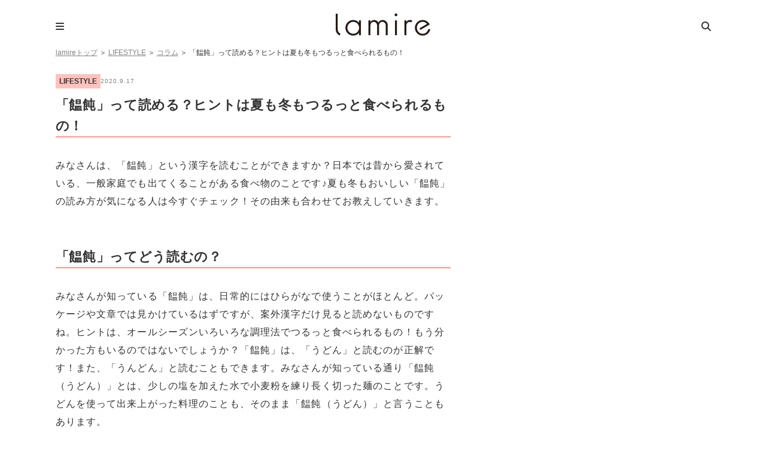

--- FILE ---
content_type: text/html; charset=UTF-8
request_url: https://lamire.jp/273341
body_size: 12313
content:
<!DOCTYPE html>
<html lang="ja">
<head>
<meta name="referrer" content="unsafe-url">
<meta charset="utf-8">
<script>window.dataLayer =  window.dataLayer || [];
dataLayer.push({'PrimaryCategory':'LIFESTYLE'});
dataLayer.push({'Categories':['LIFESTYLE','コラム']});</script>
<!-- Google Tag Manager -->
<script>(function(w,d,s,l,i){w[l]=w[l]||[];w[l].push({'gtm.start':
new Date().getTime(),event:'gtm.js'});var f=d.getElementsByTagName(s)[0],
j=d.createElement(s),dl=l!='dataLayer'?'&l='+l:'';j.async=true;j.src=
'https://www.googletagmanager.com/gtm.js?id='+i+dl;f.parentNode.insertBefore(j,f);
})(window,document,'script','dataLayer','GTM-WT9C2PJ');</script>
<!-- End Google Tag Manager -->

<meta http-equiv="x-dns-prefetch-control" content="on">
<link rel="dns-prefetch" href="//pagead2.googlesyndication.com">
<link rel="dns-prefetch" href="//googleads.g.doubleclick.net">
<link rel="dns-prefetch" href="//googleads4.g.doubleclick.net">
<link rel="dns-prefetch" href="//tpc.googlesyndication.com">
<link rel="dns-prefetch" href="//www.gstatic.com">
<meta name='robots' content='index, follow, max-image-preview:large, max-snippet:-1, max-video-preview:-1' />
	    <script>
	        var ajaxurl = "https://lamire.jp/wp-admin/admin-ajax.php";
	    </script>
	
	<!-- This site is optimized with the Yoast SEO plugin v21.1 - https://yoast.com/wordpress/plugins/seo/ -->
	<title>「饂飩」って読める？ヒントは夏も冬もつるっと食べられるもの！ &#8211; lamire [ラミレ]</title>
	<meta name="description" content="みなさんは、「饂飩」という漢字を読むことができますか？日本では昔から愛されている、一般家庭でも出てくることがある食べ物のことです♪夏も冬もおいしい「饂飩」の読み方が気になる人は今すぐチェック！その由来も合わせてお教えしていきます。" />
	<link rel="canonical" href="https://lamire.jp/273341" />
	<meta property="og:locale" content="ja_JP" />
	<meta property="og:type" content="article" />
	<meta property="og:title" content="「饂飩」って読める？ヒントは夏も冬もつるっと食べられるもの！ - lamire [ラミレ]" />
	<meta property="og:description" content="みなさんは、「饂飩」という漢字を読むことができますか？日本では昔から愛されている、一般家庭でも出てくることがある食べ物のことです♪夏も冬もおいしい「饂飩」の読み方が気になる人は今すぐチェック！その由来も合わせてお教えしていきます。" />
	<meta property="og:url" content="https://lamire.jp/273341" />
	<meta property="og:site_name" content="lamire [ラミレ]" />
	<meta property="article:publisher" content="https://www.facebook.com/xzcloset" />
	<meta property="article:published_time" content="2020-09-17T09:14:05+00:00" />
	<meta property="og:image" content="https://image.lamire.jp/wp-content/uploads/2020/09/16135908/d099d886ed65ef765625779e628d2c5f-5.png" />
	<meta property="og:image:width" content="700" />
	<meta property="og:image:height" content="700" />
	<meta property="og:image:type" content="image/png" />
	<meta name="author" content="lamire編集部" />
	<meta name="twitter:card" content="summary_large_image" />
	<meta name="twitter:creator" content="@lamire_jp" />
	<meta name="twitter:site" content="@lamire_jp" />
	<meta name="twitter:label1" content="執筆者" />
	<meta name="twitter:data1" content="lamire編集部" />
	<script type="application/ld+json" class="yoast-schema-graph">{"@context":"https://schema.org","@graph":[{"@type":"WebPage","@id":"https://lamire.jp/273341","url":"https://lamire.jp/273341","name":"「饂飩」って読める？ヒントは夏も冬もつるっと食べられるもの！ - lamire [ラミレ]","isPartOf":{"@id":"https://lamire.jp/#website"},"primaryImageOfPage":{"@id":"https://lamire.jp/273341#primaryimage"},"image":{"@id":"https://lamire.jp/273341#primaryimage"},"thumbnailUrl":"https://lamire.jp/wp-content/uploads/2020/09/d099d886ed65ef765625779e628d2c5f-5.png","datePublished":"2020-09-17T09:14:05+00:00","dateModified":"2020-09-17T09:14:05+00:00","author":{"@id":"https://lamire.jp/#/schema/person/49dd93428f264d4778eb9ce58475fe1e"},"description":"みなさんは、「饂飩」という漢字を読むことができますか？日本では昔から愛されている、一般家庭でも出てくることがある食べ物のことです♪夏も冬もおいしい「饂飩」の読み方が気になる人は今すぐチェック！その由来も合わせてお教えしていきます。","breadcrumb":{"@id":"https://lamire.jp/273341#breadcrumb"},"inLanguage":"ja","potentialAction":[{"@type":"ReadAction","target":["https://lamire.jp/273341"]}]},{"@type":"ImageObject","inLanguage":"ja","@id":"https://lamire.jp/273341#primaryimage","url":"https://lamire.jp/wp-content/uploads/2020/09/d099d886ed65ef765625779e628d2c5f-5.png","contentUrl":"https://lamire.jp/wp-content/uploads/2020/09/d099d886ed65ef765625779e628d2c5f-5.png","width":700,"height":700},{"@type":"BreadcrumbList","@id":"https://lamire.jp/273341#breadcrumb","itemListElement":[{"@type":"ListItem","position":1,"name":"lamireトップ","item":"https://lamire.jp/"},{"@type":"ListItem","position":2,"name":"LIFESTYLE","item":"https://lamire.jp/lifestyle"},{"@type":"ListItem","position":3,"name":"コラム","item":"https://lamire.jp/lifestyle/column"},{"@type":"ListItem","position":4,"name":"「饂飩」って読める？ヒントは夏も冬もつるっと食べられるもの！"}]},{"@type":"WebSite","@id":"https://lamire.jp/#website","url":"https://lamire.jp/","name":"lamire [ラミレ]","description":"普段のわたしを、ちょっとステキに","potentialAction":[{"@type":"SearchAction","target":{"@type":"EntryPoint","urlTemplate":"https://lamire.jp/?s={search_term_string}"},"query-input":"required name=search_term_string"}],"inLanguage":"ja"},{"@type":"Person","@id":"https://lamire.jp/#/schema/person/49dd93428f264d4778eb9ce58475fe1e","name":"lamire編集部","image":{"@type":"ImageObject","inLanguage":"ja","@id":"https://lamire.jp/#/schema/person/image/","url":"https://lamire.jp/wp-content/uploads/2020/02/lamire_icon-160x160.png","contentUrl":"https://lamire.jp/wp-content/uploads/2020/02/lamire_icon-160x160.png","caption":"lamire編集部"},"url":"https://lamire.jp/author/glwriter_pinosora"}]}</script>
	<!-- / Yoast SEO plugin. -->


<link rel='stylesheet' id='yarppRelatedCss-css' href='https://lamire.jp/wp-content/plugins/yet-another-related-posts-plugin/style/related.css?ver=6.1.9' type='text/css' media='all' />
<link rel='stylesheet' id='sbi_styles-css' href='https://lamire.jp/wp-content/plugins/instagram-feed/css/sbi-styles.min.css?ver=6.10.0' type='text/css' media='all' />
<link rel='stylesheet' id='wp-block-library-css' href='https://lamire.jp/wp-includes/css/dist/block-library/style.min.css?ver=6.1.9' type='text/css' media='all' />
<link rel='stylesheet' id='liquid-block-speech-css' href='https://lamire.jp/wp-content/plugins/liquid-speech-balloon/css/block.css?ver=6.1.9' type='text/css' media='all' />
<link rel='stylesheet' id='classic-theme-styles-css' href='https://lamire.jp/wp-includes/css/classic-themes.min.css?ver=1' type='text/css' media='all' />
<style id='global-styles-inline-css' type='text/css'>
body{--wp--preset--color--black: #000000;--wp--preset--color--cyan-bluish-gray: #abb8c3;--wp--preset--color--white: #ffffff;--wp--preset--color--pale-pink: #f78da7;--wp--preset--color--vivid-red: #cf2e2e;--wp--preset--color--luminous-vivid-orange: #ff6900;--wp--preset--color--luminous-vivid-amber: #fcb900;--wp--preset--color--light-green-cyan: #7bdcb5;--wp--preset--color--vivid-green-cyan: #00d084;--wp--preset--color--pale-cyan-blue: #8ed1fc;--wp--preset--color--vivid-cyan-blue: #0693e3;--wp--preset--color--vivid-purple: #9b51e0;--wp--preset--gradient--vivid-cyan-blue-to-vivid-purple: linear-gradient(135deg,rgba(6,147,227,1) 0%,rgb(155,81,224) 100%);--wp--preset--gradient--light-green-cyan-to-vivid-green-cyan: linear-gradient(135deg,rgb(122,220,180) 0%,rgb(0,208,130) 100%);--wp--preset--gradient--luminous-vivid-amber-to-luminous-vivid-orange: linear-gradient(135deg,rgba(252,185,0,1) 0%,rgba(255,105,0,1) 100%);--wp--preset--gradient--luminous-vivid-orange-to-vivid-red: linear-gradient(135deg,rgba(255,105,0,1) 0%,rgb(207,46,46) 100%);--wp--preset--gradient--very-light-gray-to-cyan-bluish-gray: linear-gradient(135deg,rgb(238,238,238) 0%,rgb(169,184,195) 100%);--wp--preset--gradient--cool-to-warm-spectrum: linear-gradient(135deg,rgb(74,234,220) 0%,rgb(151,120,209) 20%,rgb(207,42,186) 40%,rgb(238,44,130) 60%,rgb(251,105,98) 80%,rgb(254,248,76) 100%);--wp--preset--gradient--blush-light-purple: linear-gradient(135deg,rgb(255,206,236) 0%,rgb(152,150,240) 100%);--wp--preset--gradient--blush-bordeaux: linear-gradient(135deg,rgb(254,205,165) 0%,rgb(254,45,45) 50%,rgb(107,0,62) 100%);--wp--preset--gradient--luminous-dusk: linear-gradient(135deg,rgb(255,203,112) 0%,rgb(199,81,192) 50%,rgb(65,88,208) 100%);--wp--preset--gradient--pale-ocean: linear-gradient(135deg,rgb(255,245,203) 0%,rgb(182,227,212) 50%,rgb(51,167,181) 100%);--wp--preset--gradient--electric-grass: linear-gradient(135deg,rgb(202,248,128) 0%,rgb(113,206,126) 100%);--wp--preset--gradient--midnight: linear-gradient(135deg,rgb(2,3,129) 0%,rgb(40,116,252) 100%);--wp--preset--duotone--dark-grayscale: url('#wp-duotone-dark-grayscale');--wp--preset--duotone--grayscale: url('#wp-duotone-grayscale');--wp--preset--duotone--purple-yellow: url('#wp-duotone-purple-yellow');--wp--preset--duotone--blue-red: url('#wp-duotone-blue-red');--wp--preset--duotone--midnight: url('#wp-duotone-midnight');--wp--preset--duotone--magenta-yellow: url('#wp-duotone-magenta-yellow');--wp--preset--duotone--purple-green: url('#wp-duotone-purple-green');--wp--preset--duotone--blue-orange: url('#wp-duotone-blue-orange');--wp--preset--font-size--small: 13px;--wp--preset--font-size--medium: 20px;--wp--preset--font-size--large: 36px;--wp--preset--font-size--x-large: 42px;--wp--preset--spacing--20: 0.44rem;--wp--preset--spacing--30: 0.67rem;--wp--preset--spacing--40: 1rem;--wp--preset--spacing--50: 1.5rem;--wp--preset--spacing--60: 2.25rem;--wp--preset--spacing--70: 3.38rem;--wp--preset--spacing--80: 5.06rem;}:where(.is-layout-flex){gap: 0.5em;}body .is-layout-flow > .alignleft{float: left;margin-inline-start: 0;margin-inline-end: 2em;}body .is-layout-flow > .alignright{float: right;margin-inline-start: 2em;margin-inline-end: 0;}body .is-layout-flow > .aligncenter{margin-left: auto !important;margin-right: auto !important;}body .is-layout-constrained > .alignleft{float: left;margin-inline-start: 0;margin-inline-end: 2em;}body .is-layout-constrained > .alignright{float: right;margin-inline-start: 2em;margin-inline-end: 0;}body .is-layout-constrained > .aligncenter{margin-left: auto !important;margin-right: auto !important;}body .is-layout-constrained > :where(:not(.alignleft):not(.alignright):not(.alignfull)){max-width: var(--wp--style--global--content-size);margin-left: auto !important;margin-right: auto !important;}body .is-layout-constrained > .alignwide{max-width: var(--wp--style--global--wide-size);}body .is-layout-flex{display: flex;}body .is-layout-flex{flex-wrap: wrap;align-items: center;}body .is-layout-flex > *{margin: 0;}:where(.wp-block-columns.is-layout-flex){gap: 2em;}.has-black-color{color: var(--wp--preset--color--black) !important;}.has-cyan-bluish-gray-color{color: var(--wp--preset--color--cyan-bluish-gray) !important;}.has-white-color{color: var(--wp--preset--color--white) !important;}.has-pale-pink-color{color: var(--wp--preset--color--pale-pink) !important;}.has-vivid-red-color{color: var(--wp--preset--color--vivid-red) !important;}.has-luminous-vivid-orange-color{color: var(--wp--preset--color--luminous-vivid-orange) !important;}.has-luminous-vivid-amber-color{color: var(--wp--preset--color--luminous-vivid-amber) !important;}.has-light-green-cyan-color{color: var(--wp--preset--color--light-green-cyan) !important;}.has-vivid-green-cyan-color{color: var(--wp--preset--color--vivid-green-cyan) !important;}.has-pale-cyan-blue-color{color: var(--wp--preset--color--pale-cyan-blue) !important;}.has-vivid-cyan-blue-color{color: var(--wp--preset--color--vivid-cyan-blue) !important;}.has-vivid-purple-color{color: var(--wp--preset--color--vivid-purple) !important;}.has-black-background-color{background-color: var(--wp--preset--color--black) !important;}.has-cyan-bluish-gray-background-color{background-color: var(--wp--preset--color--cyan-bluish-gray) !important;}.has-white-background-color{background-color: var(--wp--preset--color--white) !important;}.has-pale-pink-background-color{background-color: var(--wp--preset--color--pale-pink) !important;}.has-vivid-red-background-color{background-color: var(--wp--preset--color--vivid-red) !important;}.has-luminous-vivid-orange-background-color{background-color: var(--wp--preset--color--luminous-vivid-orange) !important;}.has-luminous-vivid-amber-background-color{background-color: var(--wp--preset--color--luminous-vivid-amber) !important;}.has-light-green-cyan-background-color{background-color: var(--wp--preset--color--light-green-cyan) !important;}.has-vivid-green-cyan-background-color{background-color: var(--wp--preset--color--vivid-green-cyan) !important;}.has-pale-cyan-blue-background-color{background-color: var(--wp--preset--color--pale-cyan-blue) !important;}.has-vivid-cyan-blue-background-color{background-color: var(--wp--preset--color--vivid-cyan-blue) !important;}.has-vivid-purple-background-color{background-color: var(--wp--preset--color--vivid-purple) !important;}.has-black-border-color{border-color: var(--wp--preset--color--black) !important;}.has-cyan-bluish-gray-border-color{border-color: var(--wp--preset--color--cyan-bluish-gray) !important;}.has-white-border-color{border-color: var(--wp--preset--color--white) !important;}.has-pale-pink-border-color{border-color: var(--wp--preset--color--pale-pink) !important;}.has-vivid-red-border-color{border-color: var(--wp--preset--color--vivid-red) !important;}.has-luminous-vivid-orange-border-color{border-color: var(--wp--preset--color--luminous-vivid-orange) !important;}.has-luminous-vivid-amber-border-color{border-color: var(--wp--preset--color--luminous-vivid-amber) !important;}.has-light-green-cyan-border-color{border-color: var(--wp--preset--color--light-green-cyan) !important;}.has-vivid-green-cyan-border-color{border-color: var(--wp--preset--color--vivid-green-cyan) !important;}.has-pale-cyan-blue-border-color{border-color: var(--wp--preset--color--pale-cyan-blue) !important;}.has-vivid-cyan-blue-border-color{border-color: var(--wp--preset--color--vivid-cyan-blue) !important;}.has-vivid-purple-border-color{border-color: var(--wp--preset--color--vivid-purple) !important;}.has-vivid-cyan-blue-to-vivid-purple-gradient-background{background: var(--wp--preset--gradient--vivid-cyan-blue-to-vivid-purple) !important;}.has-light-green-cyan-to-vivid-green-cyan-gradient-background{background: var(--wp--preset--gradient--light-green-cyan-to-vivid-green-cyan) !important;}.has-luminous-vivid-amber-to-luminous-vivid-orange-gradient-background{background: var(--wp--preset--gradient--luminous-vivid-amber-to-luminous-vivid-orange) !important;}.has-luminous-vivid-orange-to-vivid-red-gradient-background{background: var(--wp--preset--gradient--luminous-vivid-orange-to-vivid-red) !important;}.has-very-light-gray-to-cyan-bluish-gray-gradient-background{background: var(--wp--preset--gradient--very-light-gray-to-cyan-bluish-gray) !important;}.has-cool-to-warm-spectrum-gradient-background{background: var(--wp--preset--gradient--cool-to-warm-spectrum) !important;}.has-blush-light-purple-gradient-background{background: var(--wp--preset--gradient--blush-light-purple) !important;}.has-blush-bordeaux-gradient-background{background: var(--wp--preset--gradient--blush-bordeaux) !important;}.has-luminous-dusk-gradient-background{background: var(--wp--preset--gradient--luminous-dusk) !important;}.has-pale-ocean-gradient-background{background: var(--wp--preset--gradient--pale-ocean) !important;}.has-electric-grass-gradient-background{background: var(--wp--preset--gradient--electric-grass) !important;}.has-midnight-gradient-background{background: var(--wp--preset--gradient--midnight) !important;}.has-small-font-size{font-size: var(--wp--preset--font-size--small) !important;}.has-medium-font-size{font-size: var(--wp--preset--font-size--medium) !important;}.has-large-font-size{font-size: var(--wp--preset--font-size--large) !important;}.has-x-large-font-size{font-size: var(--wp--preset--font-size--x-large) !important;}
.wp-block-navigation a:where(:not(.wp-element-button)){color: inherit;}
:where(.wp-block-columns.is-layout-flex){gap: 2em;}
.wp-block-pullquote{font-size: 1.5em;line-height: 1.6;}
</style>
<link rel='stylesheet' id='ppress-frontend-css' href='https://lamire.jp/wp-content/plugins/wp-user-avatar/assets/css/frontend.min.css?ver=4.16.8' type='text/css' media='all' />
<link rel='stylesheet' id='ppress-flatpickr-css' href='https://lamire.jp/wp-content/plugins/wp-user-avatar/assets/flatpickr/flatpickr.min.css?ver=4.16.8' type='text/css' media='all' />
<link rel='stylesheet' id='ppress-select2-css' href='https://lamire.jp/wp-content/plugins/wp-user-avatar/assets/select2/select2.min.css?ver=6.1.9' type='text/css' media='all' />
<link rel='stylesheet' id='yyi_rinker_stylesheet-css' href='https://lamire.jp/wp-content/plugins/yyi-rinker/css/style.css?v=1.1.10&#038;ver=6.1.9' type='text/css' media='all' />
<link rel='stylesheet' id='jquery-ui-autocomplete-style-css' href='https://lamire.jp/wp-content/themes/lamire-theme/asset/lib/jquery-ui-1.12.1.autocomplete/jquery-ui.min.css?ver=6.1.9&ts=1stkqfj' type='text/css' media='all' />
<link rel='stylesheet' id='font-ubuntu-css' href='https://fonts.googleapis.com/css?family=Ubuntu%3A400%2C500%2C700&#038;ver=6.1.9' type='text/css' media='all' />
<link rel='stylesheet' id='font-awesome-css' href='https://cdnjs.cloudflare.com/ajax/libs/font-awesome/6.5.1/css/all.min.css?ver=6.1.9' type='text/css' media='all' />
<link rel='stylesheet' id='sp-slick-css' href='https://lamire.jp/wp-content/themes/lamire-theme/asset/lib/slick/slick.css?ver=6.1.9&ts=1stkqfj' type='text/css' media='all' />
<link rel='stylesheet' id='sp-slick-theme-css' href='https://lamire.jp/wp-content/themes/lamire-theme/asset/lib/slick/slick-theme.css?ver=6.1.9&ts=1stkqfj' type='text/css' media='all' />
<link rel='stylesheet' id='pc-style-css' href='https://lamire.jp/wp-content/themes/lamire-theme/asset/css/pc.css?ver=6.1.9&ts=1stkqfj' type='text/css' media='all' />
<link rel='stylesheet' id='taxopress-frontend-css-css' href='https://lamire.jp/wp-content/plugins/simple-tags/assets/frontend/css/frontend.css?ver=3.42.0' type='text/css' media='all' />
<link rel='stylesheet' id='wp-associate-post-r2-css' href='https://lamire.jp/wp-content/plugins/wp-associate-post-r2/css/skin-standard.css?ver=5.0.1' type='text/css' media='all' />
<link rel='stylesheet' id='yesno_style-css' href='https://lamire.jp/wp-content/plugins/yesno/css/style.css?ver=1.0.12' type='text/css' media='all' />
<link rel='stylesheet' id='enlighterjs-css' href='https://lamire.jp/wp-content/plugins/enlighter/cache/enlighterjs.min.css?ver=VIKvxSB9aMNSred' type='text/css' media='all' />
<!--n2css--><!--n2js--><script type='text/javascript' src='https://lamire.jp/wp-includes/js/jquery/jquery.min.js?ver=3.6.1' id='jquery-core-js'></script>
<script type='text/javascript' src='https://lamire.jp/wp-includes/js/jquery/jquery-migrate.min.js?ver=3.3.2' id='jquery-migrate-js'></script>
<script type='text/javascript' src='https://lamire.jp/wp-content/plugins/wp-user-avatar/assets/flatpickr/flatpickr.min.js?ver=4.16.8' id='ppress-flatpickr-js'></script>
<script type='text/javascript' src='https://lamire.jp/wp-content/plugins/wp-user-avatar/assets/select2/select2.min.js?ver=4.16.8' id='ppress-select2-js'></script>
<script type='text/javascript' src='https://lamire.jp/wp-content/themes/lamire-theme/asset/lib/jquery.inview.min.js?ver=6.1.9&ts=1stkqfj' id='jquery-inview-js'></script>
<script type='text/javascript' src='https://lamire.jp/wp-content/themes/lamire-theme/asset/js/base.js?ver=6.1.9&ts=1stkqfj' id='base-script-js'></script>
<script type='text/javascript' src='https://lamire.jp/wp-content/themes/lamire-theme/asset/lib/jquery.cookie.min.js?ver=6.1.9&ts=1stkqfj' id='jquery-cookie-js'></script>
<script type='text/javascript' src='https://lamire.jp/wp-content/themes/lamire-theme/asset/lib/jquery.rwdImageMaps.min.js?ver=6.1.9&ts=1stkqfj' id='jquery-rddimagemap-js'></script>
<script type='text/javascript' src='https://lamire.jp/wp-content/themes/lamire-theme/asset/lib/slick/slick.min.js?ver=6.1.9&ts=1stkqfj' id='sp-slick-js'></script>
<script type='text/javascript' src='https://lamire.jp/wp-content/themes/lamire-theme/asset/lib/object-fit-images-master/dist/ofi.min.js?ver=6.1.9&ts=1stkqfj' id='pc-ofi-js'></script>
<script type='text/javascript' src='https://lamire.jp/wp-content/themes/lamire-theme/asset/js/pc.js?ver=6.1.9&ts=1stkqfj' id='pc-script-js'></script>
<script type='text/javascript' src='https://lamire.jp/wp-content/plugins/simple-tags/assets/frontend/js/frontend.js?ver=3.42.0' id='taxopress-frontend-js-js'></script>
<link rel="https://api.w.org/" href="https://lamire.jp/wp-json/" /><link rel="alternate" type="application/json" href="https://lamire.jp/wp-json/wp/v2/posts/273341" /><link rel='shortlink' href='https://lamire.jp/?p=273341' />
<link rel="alternate" type="application/json+oembed" href="https://lamire.jp/wp-json/oembed/1.0/embed?url=https%3A%2F%2Flamire.jp%2F273341" />
<link rel="alternate" type="text/xml+oembed" href="https://lamire.jp/wp-json/oembed/1.0/embed?url=https%3A%2F%2Flamire.jp%2F273341&#038;format=xml" />
<style type="text/css">.liquid-speech-balloon-00 .liquid-speech-balloon-avatar { background-image: url("https://lamire.jp/wp-content/uploads/2020/11/14142908/94a2e08152393f032a116b294e6e0228.png"); } .liquid-speech-balloon-01 .liquid-speech-balloon-avatar { background-image: url("https://lamire.jp/wp-content/uploads/2020/12/22190110/lamire_icon-160x160-1-e1608631808579.png"); } .liquid-speech-balloon-02 .liquid-speech-balloon-avatar { background-image: url("https://lamire.jp/wp-content/uploads/2020/12/22192214/ee1f7548f79b5da13e255af93556e661-e1608632546864.png"); } .liquid-speech-balloon-00 .liquid-speech-balloon-avatar::after { content: "宅食用"; } .liquid-speech-balloon-01 .liquid-speech-balloon-avatar::after { content: "ラミレ編集部"; } .liquid-speech-balloon-02 .liquid-speech-balloon-avatar::after { content: "ナッシュ〇〇さん"; } </style>
<!-- Markup (JSON-LD) structured in schema.org ver.4.8.1 START -->
<script type="application/ld+json">
{
    "@context": "https://schema.org",
    "@type": "Article",
    "mainEntityOfPage": {
        "@type": "WebPage",
        "@id": "https://lamire.jp/273341"
    },
    "headline": "「饂飩」って読める？ヒントは夏も冬もつるっと食べられるもの！",
    "datePublished": "2020-09-17T18:14:05+0900",
    "dateModified": "2020-09-17T18:14:05+0900",
    "author": {
        "@type": "Person",
        "name": "lamire編集部"
    },
    "description": "「饂飩」ってどう読むの？みなさんが知っている「饂飩」は、日常的にはひらがなで使うことがほとんど。パッケージや文章では見かけているはずですが、案外漢字だけ見ると読めないものですね。ヒントは、オールシーズンいろいろな調理法で",
    "image": {
        "@type": "ImageObject",
        "url": "https://lamire.jp/wp-content/uploads/2020/09/d099d886ed65ef765625779e628d2c5f-5.png",
        "width": 700,
        "height": 700
    },
    "publisher": {
        "@type": "Organization",
        "name": "株式会社lamire"
    }
}
</script>
<!-- Markup (JSON-LD) structured in schema.org END -->
<style>
.yyi-rinker-images {
    display: flex;
    justify-content: center;
    align-items: center;
    position: relative;

}
div.yyi-rinker-image img.yyi-rinker-main-img.hidden {
    display: none;
}

.yyi-rinker-images-arrow {
    cursor: pointer;
    position: absolute;
    top: 50%;
    display: block;
    margin-top: -11px;
    opacity: 0.6;
    width: 22px;
}

.yyi-rinker-images-arrow-left{
    left: -10px;
}
.yyi-rinker-images-arrow-right{
    right: -10px;
}

.yyi-rinker-images-arrow-left.hidden {
    display: none;
}

.yyi-rinker-images-arrow-right.hidden {
    display: none;
}
div.yyi-rinker-contents.yyi-rinker-design-tate  div.yyi-rinker-box{
    flex-direction: column;
}

div.yyi-rinker-contents.yyi-rinker-design-slim div.yyi-rinker-box .yyi-rinker-links {
    flex-direction: column;
}

div.yyi-rinker-contents.yyi-rinker-design-slim div.yyi-rinker-info {
    width: 100%;
}

div.yyi-rinker-contents.yyi-rinker-design-slim .yyi-rinker-title {
    text-align: center;
}

div.yyi-rinker-contents.yyi-rinker-design-slim .yyi-rinker-links {
    text-align: center;
}
div.yyi-rinker-contents.yyi-rinker-design-slim .yyi-rinker-image {
    margin: auto;
}

div.yyi-rinker-contents.yyi-rinker-design-slim div.yyi-rinker-info ul.yyi-rinker-links li {
	align-self: stretch;
}
div.yyi-rinker-contents.yyi-rinker-design-slim div.yyi-rinker-box div.yyi-rinker-info {
	padding: 0;
}
div.yyi-rinker-contents.yyi-rinker-design-slim div.yyi-rinker-box {
	flex-direction: column;
	padding: 14px 5px 0;
}

.yyi-rinker-design-slim div.yyi-rinker-box div.yyi-rinker-info {
	text-align: center;
}

.yyi-rinker-design-slim div.price-box span.price {
	display: block;
}

div.yyi-rinker-contents.yyi-rinker-design-slim div.yyi-rinker-info div.yyi-rinker-title a{
	font-size:16px;
}

div.yyi-rinker-contents.yyi-rinker-design-slim ul.yyi-rinker-links li.amazonkindlelink:before,  div.yyi-rinker-contents.yyi-rinker-design-slim ul.yyi-rinker-links li.amazonlink:before,  div.yyi-rinker-contents.yyi-rinker-design-slim ul.yyi-rinker-links li.rakutenlink:before,  div.yyi-rinker-contents.yyi-rinker-design-slim ul.yyi-rinker-links li.yahoolink:before {
	font-size:12px;
}

div.yyi-rinker-contents.yyi-rinker-design-slim ul.yyi-rinker-links li a {
	font-size: 13px;
}
.entry-content ul.yyi-rinker-links li {
	padding: 0;
}

				</style><meta name="apple-mobile-web-app-title" content="lamire"><style type="text/css">.oembed-instagram{box-shadow: 1px 1px 3px #efefef;  background-color: #ffffff; border: 1px solid #f5f5f5; margin: 1em 5px; padding: 8px;}.oembed-instagram iframe{display: block; margin: 0 auto; max-width: 100%; box-sizing: border-box;}</style>
<meta property="aja:author" content="273341" />
<meta property="aja:kv.genre" content="LIFESTYLE" />
<style type="text/css">a.st_tag, a.internal_tag, .st_tag, .internal_tag { text-decoration: underline !important; }</style><link rel="icon" href="https://lamire.jp/wp-content/uploads/2018/08/logo_square-160x160.png" sizes="32x32" />
<link rel="icon" href="https://lamire.jp/wp-content/uploads/2018/08/logo_square.png" sizes="192x192" />
<link rel="apple-touch-icon" href="https://lamire.jp/wp-content/uploads/2018/08/logo_square.png" />
<meta name="msapplication-TileImage" content="https://lamire.jp/wp-content/uploads/2018/08/logo_square.png" />
	

</head>
<body class="post-template-default single single-post postid-273341 single-format-standard">
<!-- Google Tag Manager (noscript) -->
<noscript><iframe src="https://www.googletagmanager.com/ns.html?id=GTM-WT9C2PJ"
height="0" width="0" style="display:none;visibility:hidden"></iframe></noscript>
<!-- End Google Tag Manager (noscript) -->


<div class="page-container">
	<header class="page-header">
	<!-- ロゴ -->
	<div class="page-header-logo">
					<p><a href="https://lamire.jp" rel="nofollow">lamire [ラミレ]</a></p>
			</div>
	
	<!-- メニュー -->
    <div class="menubox">
        <input type="checkbox" id="menu-btn-check">
        <label for="menu-btn-check" class="page-header-btn-menu"></label>
        <div class="menu-content">
            <div class="menu-content-inner">
				<ul class="menu-nav"><li><a href="https://lamire.jp/">HOME</a></li>
<li><a href="https://lamire.jp/fashion">FASHION</a></li>
<li><a href="https://lamire.jp/beauty">BEAUTY</a></li>
<li><a href="https://lamire.jp/lifestyle">LIFESTYLE</a></li>
<li><a href="https://docs.google.com/forms/d/e/1FAIpQLSfIfg4RE30r7xqQL6BsM5Boh5nM1hxU2wWXFtdy_mcBszmrDw/viewform">お問い合わせ</a></li>
</ul>			</div>
		</div>
	</div>
	
	<!-- 検索 -->
    <div class="searchbox">
        <input type="checkbox" id="search-btn-check">
        <label for="search-btn-check" class="page-header-btn-search"></label>
        <div class="search-content">
            <div class="search-content-inner">
                <p>記事を検索する</p>
                <form method="get" class="searchform" action="https://lamire.jp/">
                    <input type="hidden" name="post_type[]" value="post">
                    <input type="hidden" name="orderby[post_date]" value="desc">
                    <input type="hidden" name="post_status[]" value="publish">

                    <input type="text" placeholder="検索ワードを入力" name="s" id="s" class="searchfield" value="" />
                    <input type="submit" value="&#xf002;" alt="検索" title="検索" class="page-header-submit-search">
                </form>
            </div>
        </div>
    </div>
</header>

    
                    
        <p id="breadcrumbs"><span><span><a href="https://lamire.jp/">lamireトップ</a></span> ＞ <span><a href="https://lamire.jp/lifestyle">LIFESTYLE</a></span> ＞ <span><a href="https://lamire.jp/lifestyle/column">コラム</a></span> ＞ <span class="breadcrumb_last" aria-current="page">「饂飩」って読める？ヒントは夏も冬もつるっと食べられるもの！</span></span></p>        
        

	<div class="page-body">
		<div class="page-body-main">
				<div class="xz-section">
		<article class="entry">
			<div class="entry-header --no-margin-top">
                <div class="infoArea">
                    <p>LIFESTYLE</p>
                    <p class="days">2020.9.17</p>
                </div>
                
				<div class="entry-header-title"><h1 class="entry-title" itemprop="headline">「饂飩」って読める？ヒントは夏も冬もつるっと食べられるもの！</h1></div>
                
                                                            <div class="entry-header-preface">みなさんは、「饂飩」という漢字を読むことができますか？日本では昔から愛されている、一般家庭でも出てくることがある食べ物のことです♪夏も冬もおいしい「饂飩」の読み方が気になる人は今すぐチェック！その由来も合わせてお教えしていきます。</div>
                                    				

				                
                
							</div>

			<div class="entry-body">
				<!-- 本文 -->
				<h2>「饂飩」ってどう読むの？</h2>
<p>みなさんが知っている「饂飩」は、日常的にはひらがなで使うことがほとんど。パッケージや文章では見かけているはずですが、案外漢字だけ見ると読めないものですね。ヒントは、オールシーズンいろいろな調理法でつるっと食べられるもの！もう分かった方もいるのではないでしょうか？「饂飩」は、「うどん」と読むのが正解です！また、「うんどん」と読むこともできます。みなさんが知っている通り「饂飩（うどん）」とは、少しの塩を加えた水で小麦粉を練り長く切った麺のことです。うどんを使って出来上がった料理のことも、そのまま「饂飩（うどん）」と言うこともあります。</p>
<h2>「饂飩」と呼ばれた由来</h2>
<p>「饂飩（うどん）」と呼ばれるようになった由来には複数の説があります。ひとつは、奈良時代に遣唐使によって中国からやってきた「混沌（こんとん）」という団子菓子からきているという説です。温かい食べ物ということで「混」が「温」になり「温飩」、食べ物ということで食偏になり「饂飩」となりました。また、中国語でワンタンは「饂飩（コントン）」と書きます。「饂飩（コントン）」は別名「ウントン」ともいい、同じ読み方の「温飩（ウントン）」から「ウドン」に変化したという説もあります。</p>
<h2>日本のうどん文化</h2>
<p>うどんと言えば、家庭料理でも並ぶことのある馴染みのある食べ物ですよね。うどんは江戸時代から愛されている食べ物で、今ではそれぞれの地域で有名なご当地うどんがあります。香川県の「讃岐うどん」がとても有名ですよね。また、古い歴史を持つ寺社での参拝者への「門前饂飩」として文化的なうどんに、「伊勢うどん」「加須うどん」などがあります。</p>
<h2>いろいろな地方の「饂飩」料理</h2>
<p>うどんの食べ方といえば、そのまま「ぶっかけうどん」や夏にはひんやり「ざるうどん」がおいしいですよね。ほかにも煮込みうどんやカレーうどんもよく見かけるメニューです。うどんにはそれぞれの地域特有の食べ方があり、郷土料理となっているうどん料理もあります。たとえば、愛知県の「味噌煮込みうどん」は郷土料理とされています。味噌仕立ての汁で土鍋を使って煮込んだうどん料理で、「田舎煮込みうどん」と呼ばれることもあります。</p>
<h2>いつでもおいしい「饂飩」料理♪</h2>
<p>難しい漢字の「饂飩」は、夏も冬もおいしい「うどん」のことでした！普段食べているうどんも、パッケージをよく見てみると「饂飩」と書いてあるかもしれませんよ。</p>

								
								
                
                
				<div id="readComplete"></div>
				
				<!--<div class='yarpp-related yarpp-related-none'>
</div>
-->
                                    <p class="comSyou">※本文中に第三者の画像が使用されている場合、投稿主様より掲載許諾をいただいています。</p>
                				
                <p class="comDai comFutomozi"><a href="https://lamire.jp/kanji">あなたは読める？難読漢字クイズ4選</a></p>			</div>
			
			<div class="entry-footer">
                <!-- 広告 -->
                                                                                                                                                			</div>
		</article>
	</div>


    <!-- このカテゴリの新着記事 -->
                    
                    <div class="xz-section">
                <div class="heading-default">
                    <h2>NEW POST</h2>
                </div>

                <div class="entry-list">
                    <ul>
                        <li class="entry-list-v-item">
	<div class="entry-list-v-item-inner">
		<a href="https://lamire.jp/806916">
			
			<div class="entry-list-v-item-thumb">
								<img class="entry-list-v-item-thumb-img object-fit-img" src="https://lamire.jp/wp-content/uploads/2024/02/d5a9c7fb83de339259c7c7bdb306c66e.jpg" width="320" height="320" alt="" />
							</div>
			
            <div>
				<div class="infoArea">
					<p>LIFESTYLE</p>
					<p class="days">2024.2.18</p>
				</div>

				<div class="entry-list-v-item-text">
					<h2 class="entry-list-v-item-text-title">水漏れトラブルどうする？！『洗濯機の蛇口』修理方法と交換方法を紹介</h2>
				</div>
			</div>
		</a>

	</div>
</li>

<li class="entry-list-v-item">
	<div class="entry-list-v-item-inner">
		<a href="https://lamire.jp/616377">
			
			<div class="entry-list-v-item-thumb">
								<img class="entry-list-v-item-thumb-img object-fit-img" src="https://lamire.jp/wp-content/uploads/2022/09/308704187_656257025769463_1962149428378678680_n.jpg" width="320" height="320" alt="" />
							</div>
			
            <div>
				<div class="infoArea">
					<p>LIFESTYLE</p>
					<p class="days">2022.9.30</p>
				</div>

				<div class="entry-list-v-item-text">
					<h2 class="entry-list-v-item-text-title">早くしないと売り切れちゃう！！【ダイソー】の口紅移りも防げる「3Dマスク」</h2>
				</div>
			</div>
		</a>

	</div>
</li>

<li class="entry-list-v-item">
	<div class="entry-list-v-item-inner">
		<a href="https://lamire.jp/615617">
			
			<div class="entry-list-v-item-thumb">
								<img class="entry-list-v-item-thumb-img object-fit-img" src="https://lamire.jp/wp-content/uploads/2020/09/seria.jpg" width="320" height="320" alt="" />
							</div>
			
            <div>
				<div class="infoArea">
					<p>LIFESTYLE</p>
					<p class="days">2022.9.29</p>
				</div>

				<div class="entry-list-v-item-text">
					<h2 class="entry-list-v-item-text-title">メイソンジャーにそっくり♡【セリア】10穴スパイスボトルがかわいすぎる！</h2>
				</div>
			</div>
		</a>

	</div>
</li>

<li class="entry-list-v-item">
	<div class="entry-list-v-item-inner">
		<a href="https://lamire.jp/615098">
			
			<div class="entry-list-v-item-thumb">
								<img class="entry-list-v-item-thumb-img object-fit-img" src="https://lamire.jp/wp-content/uploads/2022/09/8e8e76b86449a6512b2cd065b516a9e3.jpg" width="320" height="320" alt="" />
							</div>
			
            <div>
				<div class="infoArea">
					<p>LIFESTYLE</p>
					<p class="days">2022.9.28</p>
				</div>

				<div class="entry-list-v-item-text">
					<h2 class="entry-list-v-item-text-title">「コスパ良く高見えに」【ダイソー】の“オシャレ収納アイテム”まとめ</h2>
				</div>
			</div>
		</a>

	</div>
</li>

<li class="entry-list-v-item">
	<div class="entry-list-v-item-inner">
		<a href="https://lamire.jp/615196">
			
			<div class="entry-list-v-item-thumb">
								<img class="entry-list-v-item-thumb-img object-fit-img" src="https://lamire.jp/wp-content/uploads/2022/09/instagram-2-2.jpeg" width="320" height="320" alt="" />
							</div>
			
            <div>
				<div class="infoArea">
					<p>LIFESTYLE</p>
					<p class="days">2022.9.27</p>
				</div>

				<div class="entry-list-v-item-text">
					<h2 class="entry-list-v-item-text-title">飾って、オシャレ。【3COINS】の「秋インテリア」が気になる</h2>
				</div>
			</div>
		</a>

	</div>
</li>

<li class="entry-list-v-item">
	<div class="entry-list-v-item-inner">
		<a href="https://lamire.jp/613087">
			
			<div class="entry-list-v-item-thumb">
								<img class="entry-list-v-item-thumb-img object-fit-img" src="https://lamire.jp/wp-content/uploads/2022/09/414ff53d1776e2be656f9293e0baf4b1.jpg" width="320" height="320" alt="" />
							</div>
			
            <div>
				<div class="infoArea">
					<p>LIFESTYLE</p>
					<p class="days">2022.9.20</p>
				</div>

				<div class="entry-list-v-item-text">
					<h2 class="entry-list-v-item-text-title">浮かせておけるお掃除グッズ！【ダイソー】の「洗面台洗いスポンジ」が便利そう</h2>
				</div>
			</div>
		</a>

	</div>
</li>

<li class="entry-list-v-item">
	<div class="entry-list-v-item-inner">
		<a href="https://lamire.jp/611195">
			
			<div class="entry-list-v-item-thumb">
								<img class="entry-list-v-item-thumb-img object-fit-img" src="https://lamire.jp/wp-content/uploads/2022/09/S__125714450.jpg" width="320" height="320" alt="" />
							</div>
			
            <div>
				<div class="infoArea">
					<p>LIFESTYLE</p>
					<p class="days">2022.9.20</p>
				</div>

				<div class="entry-list-v-item-text">
					<h2 class="entry-list-v-item-text-title">まるで焼き芋を凍らせたよう♡【セブンイレブン】の「濃蜜芋アイスバー」が気になる</h2>
				</div>
			</div>
		</a>

	</div>
</li>

<li class="entry-list-v-item">
	<div class="entry-list-v-item-inner">
		<a href="https://lamire.jp/609977">
			
			<div class="entry-list-v-item-thumb">
								<img class="entry-list-v-item-thumb-img object-fit-img" src="https://lamire.jp/wp-content/uploads/2022/09/S__125542414.jpg" width="320" height="320" alt="" />
							</div>
			
            <div>
				<div class="infoArea">
					<p>LIFESTYLE</p>
					<p class="days">2022.9.16</p>
				</div>

				<div class="entry-list-v-item-text">
					<h2 class="entry-list-v-item-text-title">ベリーとチーズが「いいアクセントに◎」【ローソン】“はらもちこっぺ”は朝ごはんにもオススメ</h2>
				</div>
			</div>
		</a>

	</div>
</li>

<li class="entry-list-v-item">
	<div class="entry-list-v-item-inner">
		<a href="https://lamire.jp/605317">
			
			<div class="entry-list-v-item-thumb">
								<img class="entry-list-v-item-thumb-img object-fit-img" src="https://lamire.jp/wp-content/uploads/2022/09/DSC_2096.jpg" width="320" height="320" alt="" />
							</div>
			
            <div>
				<div class="infoArea">
					<p>LIFESTYLE</p>
					<p class="days">2022.9.09</p>
				</div>

				<div class="entry-list-v-item-text">
					<h2 class="entry-list-v-item-text-title">甘酸っぱいいちごがたまらない！【ローソン】の「苺レアチーズケーキ」が気になる</h2>
				</div>
			</div>
		</a>

	</div>
</li>

<li class="entry-list-v-item">
	<div class="entry-list-v-item-inner">
		<a href="https://lamire.jp/605659">
			
			<div class="entry-list-v-item-thumb">
								<img class="entry-list-v-item-thumb-img object-fit-img" src="https://lamire.jp/wp-content/uploads/2022/09/400776aa28e9f22f85fcb9a83e97bdba.jpg" width="320" height="320" alt="" />
							</div>
			
            <div>
				<div class="infoArea">
					<p>LIFESTYLE</p>
					<p class="days">2022.9.09</p>
				</div>

				<div class="entry-list-v-item-text">
					<h2 class="entry-list-v-item-text-title">邪魔にならないシンプルなデザイン。【ダイソー】の「卓上カレンダー」が良さそう</h2>
				</div>
			</div>
		</a>

	</div>
</li>

                    </ul>
                </div>
                
                <div class="pagenation">
                    <div class="pagenation-more"><a href="https://lamire.jp/lifestyle">Read More</a></div>
                </div>
            </div>
                        

		</div>

		<div class="page-body-side">
				<div class="ad-unit"></div>
                            <div class="ad-unit"></div>
                        

            <div class="sidebar-fixed">
			<div class="ad-unit"></div>
        </div>
    		</div>
	</div>

	<footer class="page-footer">
	<div class="page-footer-inner">
        <ul class="page-footer-nav"><li><a href="https://lamire.jp/">HOME</a></li>
<li><a href="https://lamire.jp/fashion">FASHION</a></li>
<li><a href="https://lamire.jp/beauty">BEAUTY</a></li>
<li><a href="https://lamire.jp/lifestyle">LIFESTYLE</a></li>
<li><a href="https://docs.google.com/forms/d/e/1FAIpQLSfIfg4RE30r7xqQL6BsM5Boh5nM1hxU2wWXFtdy_mcBszmrDw/viewform">お問い合わせ</a></li>
</ul>    
        
        <div class="page-footer-sub">
            <a href="https://lamire.jp"><img src="https://lamire.jp/wp-content/themes/lamire-theme/asset/img/logo.png" alt="ロゴ" class="page-footer-logo"></a>

            <ul class="page-footer-sub-nav"><li><a href="https://general-link.co.jp/">運営会社</a></li>
<li><a href="https://lamire.jp/terms">利用規約</a></li>
<li><a href="https://docs.google.com/forms/d/e/1FAIpQLSfIfg4RE30r7xqQL6BsM5Boh5nM1hxU2wWXFtdy_mcBszmrDw/viewform">お問い合わせ</a></li>
<li><a href="https://lamire.jp/media-policy">メディアポリシー</a></li>
<li><a href="https://general-link.co.jp/privacy/">プライバシーポリシー</a></li>
<li><a href="https://lamire.jp/tag">キーワード一覧</a></li>
</ul>    
       </div> 
    <div class="page-footer-copyright">&copy; 2020 - 2025 lamire inc.</div>
	</div>
</footer>
<a href="#" id="page-top"><i class="fa-solid fa-chevron-up"></i></a>

</div>

<!-- Instagram Feed JS -->
<script type="text/javascript">
var sbiajaxurl = "https://lamire.jp/wp-admin/admin-ajax.php";
</script>
<script type='text/javascript' id='ppress-frontend-script-js-extra'>
/* <![CDATA[ */
var pp_ajax_form = {"ajaxurl":"https:\/\/lamire.jp\/wp-admin\/admin-ajax.php","confirm_delete":"Are you sure?","deleting_text":"Deleting...","deleting_error":"An error occurred. Please try again.","nonce":"8d98a1bbc0","disable_ajax_form":"false","is_checkout":"0","is_checkout_tax_enabled":"0","is_checkout_autoscroll_enabled":"true"};
/* ]]> */
</script>
<script type='text/javascript' src='https://lamire.jp/wp-content/plugins/wp-user-avatar/assets/js/frontend.min.js?ver=4.16.8' id='ppress-frontend-script-js'></script>
<script type='text/javascript' src='https://lamire.jp/wp-content/themes/lamire-theme/asset/js/oembed-instagram.js?ver=1.5.1&ts=1stkqfj' id='oembed-instagram-js'></script>
<script type='text/javascript' src='https://lamire.jp/wp-includes/js/jquery/ui/core.min.js?ver=1.13.2' id='jquery-ui-core-js'></script>
<script type='text/javascript' src='https://lamire.jp/wp-includes/js/jquery/ui/menu.min.js?ver=1.13.2' id='jquery-ui-menu-js'></script>
<script type='text/javascript' src='https://lamire.jp/wp-includes/js/dist/vendor/regenerator-runtime.min.js?ver=0.13.9' id='regenerator-runtime-js'></script>
<script type='text/javascript' src='https://lamire.jp/wp-includes/js/dist/vendor/wp-polyfill.min.js?ver=3.15.0' id='wp-polyfill-js'></script>
<script type='text/javascript' src='https://lamire.jp/wp-includes/js/dist/dom-ready.min.js?ver=392bdd43726760d1f3ca' id='wp-dom-ready-js'></script>
<script type='text/javascript' src='https://lamire.jp/wp-includes/js/dist/hooks.min.js?ver=4169d3cf8e8d95a3d6d5' id='wp-hooks-js'></script>
<script type='text/javascript' src='https://lamire.jp/wp-includes/js/dist/i18n.min.js?ver=9e794f35a71bb98672ae' id='wp-i18n-js'></script>
<script type='text/javascript' id='wp-i18n-js-after'>
wp.i18n.setLocaleData( { 'text direction\u0004ltr': [ 'ltr' ] } );
</script>
<script type='text/javascript' id='wp-a11y-js-translations'>
( function( domain, translations ) {
	var localeData = translations.locale_data[ domain ] || translations.locale_data.messages;
	localeData[""].domain = domain;
	wp.i18n.setLocaleData( localeData, domain );
} )( "default", {"translation-revision-date":"2025-10-03 13:04:02+0000","generator":"GlotPress\/4.0.1","domain":"messages","locale_data":{"messages":{"":{"domain":"messages","plural-forms":"nplurals=1; plural=0;","lang":"ja_JP"},"Notifications":["\u901a\u77e5"]}},"comment":{"reference":"wp-includes\/js\/dist\/a11y.js"}} );
</script>
<script type='text/javascript' src='https://lamire.jp/wp-includes/js/dist/a11y.min.js?ver=ecce20f002eda4c19664' id='wp-a11y-js'></script>
<script type='text/javascript' id='jquery-ui-autocomplete-js-extra'>
/* <![CDATA[ */
var uiAutocompleteL10n = {"noResults":"\u898b\u3064\u304b\u308a\u307e\u305b\u3093\u3067\u3057\u305f\u3002","oneResult":"1\u4ef6\u306e\u7d50\u679c\u304c\u898b\u3064\u304b\u308a\u307e\u3057\u305f\u3002\u4e0a\u4e0b\u30ad\u30fc\u3092\u4f7f\u3063\u3066\u64cd\u4f5c\u3067\u304d\u307e\u3059\u3002","manyResults":"%d\u4ef6\u306e\u7d50\u679c\u304c\u898b\u3064\u304b\u308a\u307e\u3057\u305f\u3002\u4e0a\u4e0b\u30ad\u30fc\u3092\u4f7f\u3063\u3066\u64cd\u4f5c\u3067\u304d\u307e\u3059\u3002","itemSelected":"\u9805\u76ee\u3092\u9078\u629e\u3057\u307e\u3057\u305f\u3002"};
var autoCompleteApiUrl = "https:\/\/lamire.jp\/wp-content\/themes\/lamire-theme\/no-cache\/get_autocomplete_data.php";
var autoCompleteAppendTo = null;
/* ]]> */
</script>
<script type='text/javascript' src='https://lamire.jp/wp-includes/js/jquery/ui/autocomplete.min.js?ver=1.13.2' id='jquery-ui-autocomplete-js'></script>
<script type='text/javascript' src='https://lamire.jp/wp-content/themes/lamire-theme/asset/lib/scrolldepth/jquery.scrolldepth.js?ver=6.1.9&ts=1stkqfj' id='scrollDepth-js'></script>
<script type='text/javascript' id='yesno_script-js-extra'>
/* <![CDATA[ */
var yesno_text = {"back":"\u3082\u3069\u308b"};
/* ]]> */
</script>
<script type='text/javascript' src='https://lamire.jp/wp-content/plugins/yesno/js/yesno.js?ver=1.0.12' id='yesno_script-js'></script>
<script type='text/javascript' src='https://lamire.jp/wp-content/plugins/enlighter/cache/enlighterjs.min.js?ver=VIKvxSB9aMNSred' id='enlighterjs-js'></script>
<script type='text/javascript' id='enlighterjs-js-after'>
!function(e,n){if("undefined"!=typeof EnlighterJS){var o={"selectors":{"block":"pre.EnlighterJSRAW","inline":"code.EnlighterJSRAW"},"options":{"indent":4,"ampersandCleanup":true,"linehover":true,"rawcodeDbclick":false,"textOverflow":"break","linenumbers":true,"theme":"dracula","language":"generic","retainCssClasses":false,"collapse":false,"toolbarOuter":"","toolbarTop":"{BTN_RAW}{BTN_COPY}{BTN_WINDOW}{BTN_WEBSITE}","toolbarBottom":""}};(e.EnlighterJSINIT=function(){EnlighterJS.init(o.selectors.block,o.selectors.inline,o.options)})()}else{(n&&(n.error||n.log)||function(){})("Error: EnlighterJS resources not loaded yet!")}}(window,console);
</script>

<!-- analitics -->
	<script>
		(function(){
			(function(i,s,o,g,r,a,m){i['GoogleAnalyticsObject']=r;i[r]=i[r]||function(){
					(i[r].q=i[r].q||[]).push(arguments)},i[r].l=1*new Date();a=s.createElement(o),
				m=s.getElementsByTagName(o)[0];a.async=1;a.src=g;m.parentNode.insertBefore(a,m)
			})(window,document,'script','https://www.google-analytics.com/analytics.js','ga');
			ga('create', 'UA-49287893-15', 'auto');
			ga('set', 'contentGroup1', 'haishin' );
			ga('set', 'contentGroup2', 'column');
			ga('set', 'contentGroup3', 'lifestyle');
ga('set', 'contentGroup4', '2020-09-17');
			ga('send', 'pageview');
					})();
	</script>
<script>
	var pageTypeName = 'Single';
</script>

<script defer src="https://static.cloudflareinsights.com/beacon.min.js/vcd15cbe7772f49c399c6a5babf22c1241717689176015" integrity="sha512-ZpsOmlRQV6y907TI0dKBHq9Md29nnaEIPlkf84rnaERnq6zvWvPUqr2ft8M1aS28oN72PdrCzSjY4U6VaAw1EQ==" data-cf-beacon='{"version":"2024.11.0","token":"9f2561490f794d2194c8df4ece995183","r":1,"server_timing":{"name":{"cfCacheStatus":true,"cfEdge":true,"cfExtPri":true,"cfL4":true,"cfOrigin":true,"cfSpeedBrain":true},"location_startswith":null}}' crossorigin="anonymous"></script>
</body>
</html>

<!--
Performance optimized by W3 Total Cache. Learn more: https://www.boldgrid.com/w3-total-cache/?utm_source=w3tc&utm_medium=footer_comment&utm_campaign=free_plugin

Disk  を使用したページ キャッシュ

Served from: lamire.jp @ 2025-12-20 15:06:28 by W3 Total Cache
-->

--- FILE ---
content_type: text/css
request_url: https://lamire.jp/wp-content/themes/lamire-theme/asset/css/pc.css?ver=6.1.9&ts=1stkqfj
body_size: 14773
content:
@charset "UTF-8";
/**************************************************************  common module  ************************************************************/
/* http://meyerweb.com/eric/tools/css/reset/ v2.0 | 20110126 License: none (public domain)
*/
html, body, div, span, applet, object, iframe, h1, h2, h3, h4, h5, h6, p, blockquote, pre, a, abbr, acronym, address, big, cite, code, del, dfn, em, img, ins, kbd, q, s, samp, small, strike, strong, sub, sup, tt, var, b, u, i, center, dl, dt, dd, ol, ul, li, fieldset, form, label, legend, table, caption, tbody, tfoot, thead, tr, th, td, article, aside, canvas, details, embed, figure, figcaption, footer, header, hgroup, menu, nav, output, ruby, section, time, mark, audio, video { margin: 0; padding: 0; border: 0; font-size: 100%; font: inherit;}
html, body, div, span, applet, object, iframe, h1, h2, h3, h4, h5, h6, p, blockquote, pre, a, abbr, acronym, address, big, cite, code, del, dfn, em, img, ins, kbd, q, s, samp, small, strike, strong, sub, sup, tt, var, b, u, i, center, dl, dt, dd, ol, ul, li, fieldset, form, label, legend, article, aside, canvas, details, embed, figure, figcaption, footer, header, hgroup, menu, nav, output, ruby, section, time, mark, audio, video { vertical-align: baseline; }

/* HTML5 display-role reset for older browsers */
article, aside, details, figcaption, figure, footer, header, hgroup, menu, nav, section { display: block; }

body { line-height: 1; }

ol, ul { list-style: none; }

blockquote, q { quotes: none; }

blockquote:before, blockquote:after, q:before, q:after { content: ''; content: none; }

table { border-collapse: collapse; border-spacing: 0; }

input, textarea { -webkit-appearance: none; outline: 0; border-color: transparent; user-select: auto !important; -webkit-user-select: auto !important; border-radius: 0; }

body { -webkit-text-size-adjust: 100%; }
summary{margin-bottom: 12px;}

/** 基本設定 */
/*body { font-family: Noto Sans,HiraKakuProN-W3,"ヒラギノ角ゴ Pro W3",Hiragino Kaku Gothic Pro,"メイリオ",Meiryo,Noto Sans CJK JP Regular,"ＭＳ Ｐゴシック",MS PGothic,sans-serif; }*/
body { font-family: -apple-system, BlinkMacSystemFont, Roboto, "Segoe UI", "Helvetica Neue", HelveticaNeue, YuGothic, "Yu Gothic Medium", "Yu Gothic", Verdana, Meiryo, sans-serif;; }

a { color: #333; text-decoration: none; -webkit-tap-highlight-color: rgba(0, 0, 0, 0); }

/* 管理者バー */
@media screen and (max-width: 758px) { 	/* 	.customize-support #wpadminbar{ 		position: fixed; 	}  	.customize-support .page-header, 	.customize-support #hamMenu, 	.customize-support #hamMenuBG 	{ 		top: 46px; 	} 	*/ }
/* pinterest上書き */
span[data-pin-id] { min-width: auto !important; }

/* clear fix */
/* 文字間計算 */
/** テーマカラー */
/* cyrillic-ext */
@font-face { font-family: 'Ubuntu'; font-style: normal; font-weight: 400; src: local("Ubuntu Regular"), local("Ubuntu-Regular"), url(https://fonts.gstatic.com/s/ubuntu/v10/4iCs6KVjbNBYlgoKcg72nU6AF7xm.woff2) format("woff2"); unicode-range: U+0460-052F, U+20B4, U+2DE0-2DFF, U+A640-A69F; }
/* cyrillic */
@font-face { font-family: 'Ubuntu'; font-style: normal; font-weight: 400; src: local("Ubuntu Regular"), local("Ubuntu-Regular"), url(https://fonts.gstatic.com/s/ubuntu/v10/4iCs6KVjbNBYlgoKew72nU6AF7xm.woff2) format("woff2"); unicode-range: U+0400-045F, U+0490-0491, U+04B0-04B1, U+2116; }
/* greek-ext */
@font-face { font-family: 'Ubuntu'; font-style: normal; font-weight: 400; src: local("Ubuntu Regular"), local("Ubuntu-Regular"), url(https://fonts.gstatic.com/s/ubuntu/v10/4iCs6KVjbNBYlgoKcw72nU6AF7xm.woff2) format("woff2"); unicode-range: U+1F00-1FFF; }
/* greek */
@font-face { font-family: 'Ubuntu'; font-style: normal; font-weight: 400; src: local("Ubuntu Regular"), local("Ubuntu-Regular"), url(https://fonts.gstatic.com/s/ubuntu/v10/4iCs6KVjbNBYlgoKfA72nU6AF7xm.woff2) format("woff2"); unicode-range: U+0370-03FF; }
/* latin-ext */
@font-face { font-family: 'Ubuntu'; font-style: normal; font-weight: 400; src: local("Ubuntu Regular"), local("Ubuntu-Regular"), url(https://fonts.gstatic.com/s/ubuntu/v10/4iCs6KVjbNBYlgoKcQ72nU6AF7xm.woff2) format("woff2"); unicode-range: U+0100-024F, U+1E00-1EFF, U+20A0-20AB, U+20AD-20CF, U+2C60-2C7F, U+A720-A7FF; }
/* latin */
@font-face { font-family: 'Ubuntu'; font-style: normal; font-weight: 400; src: local("Ubuntu Regular"), local("Ubuntu-Regular"), url(https://fonts.gstatic.com/s/ubuntu/v10/4iCs6KVjbNBYlgoKfw72nU6AFw.woff2) format("woff2"); unicode-range: U+0000-00FF, U+0131, U+0152-0153, U+02C6, U+02DA, U+02DC, U+2000-206F, U+2074, U+20AC, U+2212, U+2215; }
/* cyrillic-ext */
@font-face { font-family: 'Ubuntu'; font-style: normal; font-weight: 500; src: local("Ubuntu Medium"), local("Ubuntu-Medium"), url(https://fonts.gstatic.com/s/ubuntu/v10/4iCv6KVjbNBYlgoCjC3jvWyNPYZvg7UI.woff2) format("woff2"); unicode-range: U+0460-052F, U+20B4, U+2DE0-2DFF, U+A640-A69F; }
/* cyrillic */
@font-face { font-family: 'Ubuntu'; font-style: normal; font-weight: 500; src: local("Ubuntu Medium"), local("Ubuntu-Medium"), url(https://fonts.gstatic.com/s/ubuntu/v10/4iCv6KVjbNBYlgoCjC3jtGyNPYZvg7UI.woff2) format("woff2"); unicode-range: U+0400-045F, U+0490-0491, U+04B0-04B1, U+2116; }
/* greek-ext */
@font-face { font-family: 'Ubuntu'; font-style: normal; font-weight: 500; src: local("Ubuntu Medium"), local("Ubuntu-Medium"), url(https://fonts.gstatic.com/s/ubuntu/v10/4iCv6KVjbNBYlgoCjC3jvGyNPYZvg7UI.woff2) format("woff2"); unicode-range: U+1F00-1FFF; }
/* greek */
@font-face { font-family: 'Ubuntu'; font-style: normal; font-weight: 500; src: local("Ubuntu Medium"), local("Ubuntu-Medium"), url(https://fonts.gstatic.com/s/ubuntu/v10/4iCv6KVjbNBYlgoCjC3js2yNPYZvg7UI.woff2) format("woff2"); unicode-range: U+0370-03FF; }
/* latin-ext */
@font-face { font-family: 'Ubuntu'; font-style: normal; font-weight: 500; src: local("Ubuntu Medium"), local("Ubuntu-Medium"), url(https://fonts.gstatic.com/s/ubuntu/v10/4iCv6KVjbNBYlgoCjC3jvmyNPYZvg7UI.woff2) format("woff2"); unicode-range: U+0100-024F, U+1E00-1EFF, U+20A0-20AB, U+20AD-20CF, U+2C60-2C7F, U+A720-A7FF; }
/* latin */
@font-face { font-family: 'Ubuntu'; font-style: normal; font-weight: 500; src: local("Ubuntu Medium"), local("Ubuntu-Medium"), url(https://fonts.gstatic.com/s/ubuntu/v10/4iCv6KVjbNBYlgoCjC3jsGyNPYZvgw.woff2) format("woff2"); unicode-range: U+0000-00FF, U+0131, U+0152-0153, U+02C6, U+02DA, U+02DC, U+2000-206F, U+2074, U+20AC, U+2212, U+2215; }
/* cyrillic-ext */
@font-face { font-family: 'Ubuntu'; font-style: normal; font-weight: 700; src: local("Ubuntu Bold"), local("Ubuntu-Bold"), url(https://fonts.gstatic.com/s/ubuntu/v10/4iCv6KVjbNBYlgoCxCvjvWyNPYZvg7UI.woff2) format("woff2"); unicode-range: U+0460-052F, U+20B4, U+2DE0-2DFF, U+A640-A69F; }
/* cyrillic */
@font-face { font-family: 'Ubuntu'; font-style: normal; font-weight: 700; src: local("Ubuntu Bold"), local("Ubuntu-Bold"), url(https://fonts.gstatic.com/s/ubuntu/v10/4iCv6KVjbNBYlgoCxCvjtGyNPYZvg7UI.woff2) format("woff2"); unicode-range: U+0400-045F, U+0490-0491, U+04B0-04B1, U+2116; }
/* greek-ext */
@font-face { font-family: 'Ubuntu'; font-style: normal; font-weight: 700; src: local("Ubuntu Bold"), local("Ubuntu-Bold"), url(https://fonts.gstatic.com/s/ubuntu/v10/4iCv6KVjbNBYlgoCxCvjvGyNPYZvg7UI.woff2) format("woff2"); unicode-range: U+1F00-1FFF; }
/* greek */
@font-face { font-family: 'Ubuntu'; font-style: normal; font-weight: 700; src: local("Ubuntu Bold"), local("Ubuntu-Bold"), url(https://fonts.gstatic.com/s/ubuntu/v10/4iCv6KVjbNBYlgoCxCvjs2yNPYZvg7UI.woff2) format("woff2"); unicode-range: U+0370-03FF; }
/* latin-ext */
@font-face { font-family: 'Ubuntu'; font-style: normal; font-weight: 700; src: local("Ubuntu Bold"), local("Ubuntu-Bold"), url(https://fonts.gstatic.com/s/ubuntu/v10/4iCv6KVjbNBYlgoCxCvjvmyNPYZvg7UI.woff2) format("woff2"); unicode-range: U+0100-024F, U+1E00-1EFF, U+20A0-20AB, U+20AD-20CF, U+2C60-2C7F, U+A720-A7FF; }
/* latin */
@font-face { font-family: 'Ubuntu'; font-style: normal; font-weight: 700; src: local("Ubuntu Bold"), local("Ubuntu-Bold"), url(https://fonts.gstatic.com/s/ubuntu/v10/4iCv6KVjbNBYlgoCxCvjsGyNPYZvgw.woff2) format("woff2"); unicode-range: U+0000-00FF, U+0131, U+0152-0153, U+02C6, U+02DA, U+02DC, U+2000-206F, U+2074, U+20AC, U+2212, U+2215; }
/**************************************************************  vars  ************************************************************/
/************************************************************** base ************************************************************/
html { font-size: 62.5%; }

body { color: #333; font-size: 1.6rem; }

::-webkit-input-placeholder { color: #333; opacity: 0.3; }

::-moz-placeholder { color: #333; opacity: 0.3; }

:-ms-input-placeholder { color: #333; opacity: 0.3; }

.page-container { position: relative; margin: 0 auto; background-color: #FFF;}

.icon-hand { background-image: url("../img/icon/hand.png"); }

.icon-pickup { background-image: url("../img/icon/pickup.png"); }

.icon-newpost { background-image: url("../img/icon/newpost.png"); }

.icon-ranking { background-image: url("../img/icon/ranking.png"); }

.icon-tag { background-image: url("../img/icon/tag.png"); }

.icon-about { background-image: url("../img/icon/about.png"); }

.icon-contact { background-image: url("../img/icon/contact.png"); }

.icon-clip { background-image: url("../img/icon/clip.png"); }

.icon-fashion { background-image: url("../img/icon/fashion.png"); }

.icon-basic { background-image: url("../img/icon/basic.png"); }

.icon-remake { background-image: url("../img/icon/remake.png"); }

.icon-trend { background-image: url("../img/icon/trend.png"); }

.icon-accessory { background-image: url("../img/icon/accessory.png"); }

.icon-howto { background-image: url("../img/icon/howto.png"); }

.icon-other { background-image: url("../img/icon/other.png"); }

.icon-beauty { background-image: url("../img/icon/beauty.png"); }

.icon-make { background-image: url("../img/icon/make.png"); }

.icon-hair { background-image: url("../img/icon/hair.png"); }

.icon-nail { background-image: url("../img/icon/nail.png"); }

.icon-other-beauty { background-image: url("../img/icon/other-beauty.png"); }

.icon-lifestyle { background-image: url("../img/icon/lifestyle.png"); }

.icon-feeling { background-image: url("../img/icon/feeling.png"); }

.icon-rough { background-image: url("../img/icon/rough.png"); }

.icon-girly { background-image: url("../img/icon/girly.png"); }

.icon-casual { background-image: url("../img/icon/casual.png"); }

.icon-clean { background-image: url("../img/icon/clean.png"); }

.icon-cool { background-image: url("../img/icon/cool.png"); }

.icon-primp { background-image: url("../img/icon/primp.png"); }

.icon-column { background-image: url("../img/icon/column.png"); }

.icon-food { background-image: url("../img/icon/food.png"); }

.icon-goods { background-image: url("../img/icon/goods.png"); }

.icon-spot { background-image: url("../img/icon/spot.png"); }

.mt4 { margin-top: 4px; }

.mt8 { margin-top: 8px; }

.mt12 { margin-top: 12px; }

.mt16 { margin-top: 16px; }

.mt24 { margin-top: 24px; }

.mt28 { margin-top: 28px; }

.mt32 { margin-top: 32px; }

.mt36 { margin-top: 36px; }

.mt40 { margin-top: 40px; }

.mt44 { margin-top: 44px; }

.mb4 { margin-bottom: 4px; }

.mb8 { margin-bottom: 8px; }

.mb12 { margin-bottom: 12px; }

.mb16 { margin-bottom: 16px; }

.mb20 { margin-bottom: 20px; }

.mb24 { margin-bottom: 24px; }

.mb28 { margin-bottom: 28px; }

.mb32 { margin-bottom: 32px; }

.mb36 { margin-bottom: 36px; }

.mb40 { margin-bottom: 40px; }

.mb44 { margin-bottom: 44px; }

.mb64 { margin-bottom: 64px; }

/*#page-top { position: fixed; bottom:100px; right: 3%; z-index: 1000; }

#page-top a { background: rgba(255, 255, 255, 0.55); text-decoration: none; width: 60px; padding: 30px 0; text-align: center; display: block; border-radius: 40px; background-image: url("../img/Pagetop.png"); background-repeat: no-repeat; background-position: center top; background-size: 65% auto; }*/
#page-top { position: fixed; right: 30px; bottom: 50px; font-size: 30px; line-height: 50px; background: #FF958C; color: #fff; border-radius: 50%;	width: 50px; height: 50px;	z-index: 1000; text-align: center;}

/************************************************************** slick ************************************************************/
.slick-dotted.slick-slider { margin-bottom: 45px; clear: both; }

.slick-dots { position: absolute; bottom: -25px; width: 100%; padding: 0; margin: 0; list-style: none; text-align: center; }

.slick-dots li { position: relative; display: inline-block; width: 15px; height: 20px; margin: 0px 5px; padding: 0; cursor: pointer; }

/************************************************************** header ************************************************************/
/*.page-header { width: 1320px; margin: 30px auto;height: 80px;position: relative;}
.home .page-header {width: 1095px; height: auto;}
.page-header-flex{ width: 1270px;display: flex;align-items: center;justify-content: space-between;}
.home .page-header-flex{ display: flex;align-items: center;justify-content: center;width: 1095;flex-direction: column;}
.page-header-logo { display: block; }

.page-header-logo h1, .page-header-logo p { width: 140px; height: 80px; }
.home .page-header-logo h1{ width: 160px; height: 43px;}

.page-header-logo a { display: block; width: 100%; height: 100%; background-image: url("../img/logo.png?v=1"); background-repeat: no-repeat; background-size: 100%; background-position: 0 50%; overflow: hidden; text-indent: -9000px; }*/

.page-header {width: 1095px; margin: 16px auto;position: relative;height: 50px}
.page-header-logo a { display: block; width: 160px; height: 50px; background-image: url("../img/logo.png?v=1"); background-repeat: no-repeat; background-size: 100%; background-position: 0 50%; overflow: hidden; text-indent: -9000px; position: absolute;
left:50%;transform:translateX(-50%);-webkit-transform:translateX(-50%);}


/** メニュー・検索ボタン */
.page-header-btn-search:after, .page-header-btn-menu:after{font: var(--fa-font-solid);position: absolute; top: 20px; cursor: pointer; }
.page-header-btn-search:after{content: "\f002";right: 0;z-index: 90;}
.page-header-btn-menu:after{content: "\f0c9";left: 0;z-index: 70;}
#search-btn-check:checked ~ .page-header-btn-search:after, #menu-btn-check:checked ~ .page-header-btn-menu:after{content: "\f00d";}
#search-btn-check, #menu-btn-check {display: none;}
.search-content, .menu-content {
    position: fixed;
    transition: all 0.5s;/*アニメーション設定*/
    top: 0;
    width: 100%;
    height: 100%;
}
.search-content{background-color: #f7f7f7;left:100%;z-index: 80;}
.menu-content{background-color: rgba(255, 255, 255, 0.4);right:100%;z-index: 10;}
#search-btn-check:checked ~ .search-content { left: 0;}
#menu-btn-check:checked ~ .menu-content { right: 0;}
.menu-nav{border: 1px solid #333;}
.menu-nav > li:not(:last-of-type){border-bottom: 1px solid #333;}
.menu-nav li a{position: relative;display: block;padding: 16px;font-size: 18px;}
.menu-nav li a:after{
	content: "\f054";
	font: var(--fa-font-solid);
	position: absolute;
	top:50%;
	transform:translateY(-50%);
	-webkit-transform:translateY(-50%);
	right: 16px;
}
.menu-content-inner{width: 40%;background: #fff;margin-top: 100px;}
.searchfield { font-size: 14px; width: 450px}
.page-header-submit-search { display: block; width: 4vw; text-align: center; font: var(--fa-font-solid); font-size: 120%; background-color: transparent; overflow: hidden; color: #333; background:#fff;line-height: 32px;}
.searchform{display: flex;border-bottom:1px solid #333;margin-bottom: 60px;}
.search-content-inner{width: 500px;margin:160px auto;}
.search-content-inner p{margin-bottom:40px; text-align: center;}
/** クリップボタン */
/*.page-header-btn-clip { display: block; position: absolute; right: 80px; top: 12px; width: 50px; height: 50px; background-image: url("../img/header-btn_clip.png"); background-repeat: no-repeat; background-size: 48px 48px; background-position: 50% 50%; text-indent: -300px; overflow: hidden; }

.page-header-btn-clip.active { opacity: 0.7; }*/

/** グローバルナビ */
.scroll-nav{background: #f7f7f7;overflow: hidden;}
.scroll-nav ul{overflow-x:auto;text-align: center;white-space: nowrap;-webkit-overflow-scrolling:touch;}
.scroll-nav li{font-family: Futura, 'Century Gothic', sans-serif;display: inline-block;line-height: 40px;}
.scroll-nav li:not(:first-of-type):before{content:'|';padding: 0 10px;}
/************************************************************** footer ************************************************************/
.page-footer { background-color: #f7f7f7; }
.page-footer-inner { position: relative; width: 1095px; margin: 0 auto; padding: 60px 0 150px; box-sizing: border-box; }
.page-footer-sub{width: 400px;margin: 0 auto 2rem;}
/*.page-footer-nav{margin-bottom:60px;}
.page-footer-nav > li > a{font-size: 1.8rem;font-weight: bold;font-family: Futura, 'Century Gothic', sans-serif;}
.page-footer-nav > li:not(:last-of-type), .page-footer-sub-nav li{margin-bottom: 30px;}
.page-footer-nav .sub-menu li{margin-top:15px;font-size: 1.4rem;}
.page-footer-nav .sub-menu, .page-footer-sub-nav{display: flex;flex-wrap: wrap;}
.page-footer-nav .sub-menu li:not(:last-of-type):after{content: '/';padding:0 15px;}
.page-footer-sub-nav{justify-content: center;}
.page-footer-sub-nav li{font-size: 1.2rem; padding:0 15px;}*/
.page-footer-nav, .page-footer-sub-nav{
	display: flex;
	gap:1rem 2rem;
	flex-wrap: wrap;
}
.page-footer-nav {font-weight: bold;}
.page-footer-sub-nav{justify-content: center;font-size:1.2rem;}
.page-footer-logo {width: 200px;margin: 6rem auto 8rem;text-align: center;display: block;}
.page-footer-copyright{text-align: center;font-size:1.2rem;font-family: Futura, 'Century Gothic', sans-serif;}
/************************************************************** body ************************************************************/
.page-body { width: 1095px; margin: 0 auto; display: flex;}

.page-body:after { content: " "; display: block; clear: both; }

.page-body-main { flex-basis: 660px; margin-right: auto;}

.page-body-side { flex-basis: 315px; }

/************************************************************** トップ ************************************************************/
.pickup-slide-item a { display: block; width: 530px; height: 470px; margin: 0 6px; }

.pickup-slide-item a img { display: block; width: 530px; height: 470px; }

/* スライドのタイトル */
.pickup-slide-title { position: relative; height: 1.8rem; margin-top: 18px; overflow: hidden; }

.pickup-slide-title1, .pickup-slide-title2 { position: absolute; top: 0; left: 0; width: 100%; height: 1.8rem; line-height: 1; text-align: center; font-size: 1.8rem; letter-spacing: 0.27rem; font-weight: bold; display: -webkit-box; display: box; -webkit-box-orient: vertical; box-orient: vertical; -webkit-line-clamp: 1; line-clamp: 1; overflow: hidden; z-index: 1; opacity: 0; transition-duration: 300ms; -webkit-transition-duration: 300ms; transition-timing-function: linear; -webkit-transition-timing-function: linear; }

.pickup-slide-title1.show, .pickup-slide-title2.show { z-index: 2; opacity: 1; }

/************************************************************** 記事リスト1 ************************************************************/
.entry-list{display: flex;flex-wrap:wrap;grid-row-gap: 30px;justify-content: space-between;}
.pickup .entry-list-item{flex-basis: calc(100% / 2 - 50px);}
.entry-list-item{flex-basis: calc(100% / 3 - 20px);}
.entry-list-item-inner { position: relative;  }
.entry-list-item-thumb{margin-bottom: 10px;}
.entry-list-item-thumb img{width: 100%;height: 100%;}
.entry-list-item-text-title { margin-top: 10px; line-height: 1.6; letter-spacing: 0.07rem; font-weight: bold; }
.entry-list-item-text-date { position: absolute; left: 16px; bottom: 18px; font-weight: normal; color: #838383; font-size: 1rem; letter-spacing: 0.06rem; }
.entry-list-item-inner a { display: block; }
/*.infoArea{display: flex;margin:10px 0;align-items: baseline;}
.entry-header .infoArea{justify-content: flex-start;margin: 0 0 15px 0;}
.infoArea p:first-of-type{color:#ffaa96;font-weight: bold;font-size: 1.4rem;font-family: Futura, 'Century Gothic', sans-serif;}*/

/************************************************************** 記事リスト小 ************************************************************/
.entry-list-s-item { margin-bottom: 16px; box-sizing: border-box; }

.entry-list-s-item-inner { position: relative; height: 100px; border: solid 1px #333; }

.entry-list-s-item-thumb { position: absolute; width: 100px; height: 100px; top: 0; left: 0; border-right: solid 1px #333; }

.entry-list-s-item-thumb img { width: 100%; height: 100%; object-fit: cover; object-position: 50%; }

.entry-list-s-item-rank { display: block; position: absolute; left: 0; top: 0; width: 34px; height: 34px; padding: 2px 16px 0 0; box-sizing: border-box; color: #FFF; font-style: italic; text-shadow: 1px 2px 0 #333; text-align: center; background-image: url("../img/ranking_rank_bg.png"); background-size: 100% 100%; background-position: 0 0; }

.entry-list-s-item-text-title { margin: 12px 12px 12px 113px; line-height: 1.5; height: 4.5em; font-size: 1.2rem; letter-spacing: 0.12rem; font-weight: bold; display: -webkit-box; display: box; -webkit-box-orient: vertical; box-orient: vertical; -webkit-line-clamp: 3; line-clamp: 3; overflow: hidden; }

.entry-list-s-item-text-date { position: absolute; bottom: 12px; left: 113px; font-weight: normal; color: #838383; font-size: 1rem; letter-spacing: 0.1rem; }

.entry-list-s-item-text-right { position: absolute; bottom: 12px; right: 10px; font-weight: normal; color: #838383; font-size: 1rem; letter-spacing: 0.1rem; }

.entry-list-s-item-clip { position: absolute; bottom: 0px; right: 6px; width: 42px; height: 42px; }

.entry-list-s-item-clip .clip-btn { position: relative; top: -8px; left: -11px; }

/************************************************************** 記事リスト縦 ************************************************************/
.entry-list-v-item, .entry-list-a-item{border-bottom: 1px solid #ccc;position: relative;width: 100%;}
.entry-list-v-item:not(:first-of-type), .entry-list-a-item:not(:first-of-type){padding: 10px 0;}
.entry-list-v-item:first-of-type, .entry-list-a-item:first-of-type{padding-bottom: 10px;}

.entry-list-v-item-inner a, .entry-list-a-item-inner{display: flex;grid-column-gap:10px;}
.entry-list-v-item-thumb{flex-basis: 170px;}
.entry-list-v-item-thumb img, .entry-list-a-item-thumb img { width: 170px; height: 170px;}
.entry-list-v-item-text-title, .entry-list-a-item-text-title{line-height: 1.6; letter-spacing: 0.07rem;font-weight: bold;margin-top: 10px;}
.entry-list-a-item-text-title{margin-bottom: 15px;}
/************************************************************** クリップボタン ************************************************************/
.clip-btn { display: block; position: relative; width: 64px; height: 64px; overflow: hidden; }

.clip-btn:before { content: ""; display: block; width: 1900%; height: 100%; background-image: url("../img/icon_clip.png"); background-size: 100%; background-repeat: no-repeat; }

.clip-btn.action:before { transform: translate3d(-94.7368421053%, 0, 0); -webkit-transition: transform 0.7s steps(18); transition: transform 0.7s steps(18); }

.clip-btn.cliped:before { transform: translate3d(-94.7368421053%, 0, 0); }

/* クリップボタン */
.no-clip-message { font-size: 1.4rem; text-align: center; margin-top: 30px; line-height: 1.8; }

/************************************************************** 見出し ************************************************************/
/*.heading-default { margin-bottom: 15px;font-size: 3rem;letter-spacing: 0.02rem;font-family: Futura, 'Century Gothic', sans-serif; }*/
.heading-default{
	padding: 1rem;
	font-size: 40px;
	font-family: Futura, 'Century Gothic', sans-serif;
	line-height: 1;
	text-align: center;
	letter-spacing: .6rem;
}
.heading-default-sub{font-size: 20px; position: relative; padding:0.2em .6em; display: inline-block; top:0;}
.heading-default-sub:before, .heading-default-sub:after { position: absolute; top: 0; content:''; width: 6px; height: 100%; display: inline-block;}
.heading-default-sub:before { border-left: solid 1px #333; border-top: solid 1px #333; border-bottom: solid 1px #333; left: 0;}
.heading-default-sub:after { content: ''; border-top: solid 1px #333; border-right: solid 1px #333; border-bottom: solid 1px #333; right: 0;}
/************************************************************** page-description ************************************************************/
.page-description { font-size: 1.4rem; line-height: 1.8; margin-bottom: 24px; }

/************************************************************** ページャ ************************************************************/
/*.pagenation { clear: both; margin-top: 22px; text-align: center; }*/
.pagenation {width: 100%; margin: 8rem auto 0; text-align: center;font-family: Futura, 'Century Gothic', sans-serif; letter-spacing: 0.05rem;}

/* MORE(トップ) */
/*.pagenation-more { box-sizing: border-box; width: 180px; margin: 0 auto; }

.pagenation-more a { display: block; line-height: 36px; border: solid 1px #333; text-align: center; font-family: Futura, 'Century Gothic', sans-serif; font-size: 1.2rem; letter-spacing: 0.07rem; font-weight: 500; background-color: #fff; color: #333;}

.pagenation-more a:hover { background-color: #ffaa96; color: #fff; border: solid 1px #ffaa96;}*/

.pagenation-more a {width: 60%; margin: 0 auto;  padding: 16px; color: #333; background: #fff; border: 1px solid #333; -webkit-box-shadow: 3px 3px 0 #333; box-shadow: 3px 3px 0 #333; display: block;	font-size: 12px; text-align: center; position: relative;}
.pagenation-more a:after{font: var(--fa-font-solid); content: "\f054"; position: absolute;	top:50%; transform:translateY(-50%); -webkit-transform:translateY(-50%); right: 16px;}


/* MORE(記事詳細 or サブカテゴリ記事一覧) */
.pagenation-more-l { box-sizing: border-box; width: 60%; margin: 0 auto; }
.pagenation-more-l a { display: block; line-height: 36px; border: solid 1px #333; text-align: center; font-family: Futura, 'Century Gothic', sans-serif; font-size: 1.4rem; letter-spacing: 0.28rem; font-weight: 500; }
.pagenation-more-l a:before { display: inline-block; content: "▶︎ ▶︎"; margin-right: -4px; letter-spacing: 0; -webkit-transform: scale(0.7); transform: scale(0.7); -webkit-transform-origin: 0 50%; transform-origin: 0 50%; }
.pagenation-more-l a:hover { background-color: #ffaa96; color: #fff; border:1px solid #ffaa96;}

/* ページャ */
/*.pagenation > ul { text-align: center; margin: 0 auto; display: inline-block; font-size: 1.4rem; font-family: Futura, 'Century Gothic', sans-serif; letter-spacing: 0.05rem; }

.pagenation > ul > li { display: block; float: left; margin: 0 4px; }

.pagenation > ul > li.link > a { display: block; width: 24px; height: 24px; line-height: 24px; color: #838383; text-align: center; }

.pagenation > ul > li.ellipsis > span { width: 24px; height: 24px; line-height: 24px; font-family: san-serif; }

.pagenation > ul > li.link.current > a { background-color: #e5e5e5; border-radius: 50%;}

.pagenation > ul > li.prev-link a { display: block; width: 32px; height: 24px; line-height: 24px; color: #838383; text-align: center; font-family: san-serif; }*/

.pagenation > ul{display: flex;align-items:center;justify-content: center;font-size: 25px;}
.pagenation > ul > li.link > a {font-size: 25px;display: block;	border-bottom: 1px solid #d9d9d9;padding: 0 10px 4px;margin: 0 10px;}
.pagenation > ul > li.link.current > a {border-bottom: 2px solid #FF958C;}
.pagenation > ul > li.prev-link a {background-color: #FF958C;border: 1px solid #333;line-height: 2px;padding: 0 10px;}
.pagenation > ul > li.prev-link:first-of-type a {box-shadow:3px 3px 0 #333;}
.pagenation > ul > li.prev-link:last-of-type a {box-shadow:-3px 3px 0 #333;}


/*.pagination {width: 100%; margin: 8rem auto 0; text-align: center;font-family: Futura, 'Century Gothic', sans-serif; letter-spacing: 0.05rem;}
.pagination-title {margin: 2rem 0 0; font-size: 1.2rem; color: #a3a3a3;}
.pagination-list {position: relative; margin: 0 auto; font-size: 0;}
.pagination-list li{width: 48px; display: inline-block;	margin-right: 1%; font-size: 1.6rem; text-align: center;vertical-align: middle;line-height: 1.6;	}
.pagination-list li a {color: #333;text-decoration: none;}
.pagination-list li:not(.previous):not(.next) a, .pagination-list li .current {font-size: 25px;	display: block;	border-bottom: 1px solid #d9d9d9;}
.pagination-list li .current {border-bottom: 2px solid #FF958C;}
.pagination-list .next, .pagination-list .previous {background-color: #FF958C;border: 1px solid #333;line-height: 2;}
.pagination-list .next {box-shadow:3px 3px 0 #333;}
.pagination-list .previous {box-shadow:-3px 3px 0 #333;}*/

/************************************************************** タグ一覧 ************************************************************/
.tag-list-item { display: inline-block; font-size: 1.1rem; margin: 0 8px 10px 0; }
.tag-list-item span { color: #ffaa96; text-decoration: none; display: inline-table; padding-right: 6px; font-size: 120%; }

.tag-list-item > a { display: block; text-decoration: none !important;  text-align: center; background: #fff; border: 1px #ccc solid; color: #333 !important; border-radius: 10px; padding: 6px;}

.tag-list-item > a:hover { background: #ffaa96; border: 1px #ffaa96 solid; color: #fff !important;  }
.tag-list-item > a:hover span { color: #fff; }

.ad-unit .tag-list{background: #f7f7f7;padding: 30px 15px; }

/************************************************************** パンクズリスト ************************************************************/
#breadcrumbs { font-size: 1.2rem; margin: 0 auto 30px; width: 1095px;}

#breadcrumbs a { text-decoration: underline !important; color:#838383}

#breadcrumbs a:hover { text-decoration: none !important; }

/************************************************************** お問い合わせ ************************************************************/
.contact-form { margin-top: 36px; font-size: 1.2rem; }

.contact-form label { display: block; margin-bottom: 24px; }

.contact-form-label { position: relative; top: 8px; display: inline-block; width: 210px; padding: 3px 0; font-weight: bold; vertical-align: top; font-size: 1.2rem; letter-spacing: 0.06rem; }

.contact-form-label:after { position: absolute; right: 50px; top: 0; content: "必須"; display: inline-block; padding: 3px 5px; color: #FFF; font-weight: normal; background-color: #e34825; border-radius: 4px; }

.contact-form-input { display: inline-block; width: 470px; }

.contact-form-input input:not([type="radio"]), .contact-form-input textarea { background-color: #f5f5f5; width: 480px; box-sizing: border-box; padding: 8px 12px; font-size: 1.6rem; }

.contact-form-input .wpcf7-radio .wpcf7-list-item.first { margin-top: 7px; }
.contact-form-input .wpcf7-radio .wpcf7-list-item { width: 480px; }
.contact-form-input .wpcf7-radio input { -webkit-appearance: radio; border-radius: 16px; border-image: none; border-color: #333; background-color: #ccc; }
.contact-form-input .wpcf7-radio input:checked { background-color: #666; }

.contact-form-submit { display: block; }

.contact-form-submit input { background-color: #fff; border: solid 1px #333; width: 180px; margin-left: 340px; padding: 0; line-height: 36px; font-size: 1.2rem; letter-spacing: 0.18rem; }

.contact-form-submit input:hover { background-color: #333; color: #fff; }

.contact-form .wpcf7-not-valid-tip { margin-top: 8px; position: absolute; }

.contact-form .wpcf7-validation-errors { display: none !important; }

.contact-form .wpcf7-mail-sent-ok { display: block; padding: 20px 20px; text-align: center; background-color: #aae1d2; border: 0; line-height: 1.5; }

/**************************************************************  記事詳細  ************************************************************/
.entry { /*
カーニングしてくれるスタイル
https://www.bricoleur.co.jp/blog/archives/3588
*/ font-feature-settings: "palt"; }

.entry .entry-body { word-break: break-word; /*font-size: 1.4rem;*/ letter-spacing: 0.07rem; margin-bottom: 32px;}

/************************************************************** 記事本文 ************************************************************/
.entry-header-title, .entry-body h2, .entry-body h3, .entry-body h4, .entry-body h5{letter-spacing: 0.07rem; line-height: 1.6;font-weight: bold;}
.entry-body h2, .entry-body h3{margin: 60px 0 32px 0;}
.entry-body h4, .entry-body h5{margin: 32px 0;}
.entry-header-title, .entry-body h2{border-bottom: solid 2px #FF958C;}
.entry-header-title{font-size: 2.2rem;margin: 10px 0 32px;}
.entry-body h2 { font-size: 2.2rem; }
.entry-body h3 { font-size: 2rem; border-left:4px solid #FF958C;padding-left:10px;}
.entry-body h4 { font-size: 1.8rem; padding-left: 20px;position: relative;}
.entry-body h4:before { content: '';background-color: #FF958C;width: 12px;height: 16px;clip-path: polygon(0 0, 0% 100%, 100% 50%);position: absolute;top:50%;transform:translateY(-50%);-webkit-transform:translateY(-50%);left:0;}

/* 段落 */
.entry-body p:not(.toc_title):not(.ez-toc-title), .entry-header-preface { line-height: 1.875; margin-bottom: 32px; color: #333; letter-spacing: 0.07em; }
.entry-header-preface{margin-bottom:20px;}
.entry-body p.empty_row { line-height: 0; font-size: 0; padding-bottom: 1px; }

/* 強調（太字） */
.entry-body strong, .comFutomozi { font-weight: bold; }

/* リンクテキスト */
.entry-body a { text-decoration: underline;color: #00f;}

.entry-body a:hover { text-decoration: none; }

/* 画像 */
.entry-body img { display: block; max-width: 100%; width: auto; height: auto; margin: 0 auto; margin-bottom: 20px; }
.entry-body table img{margin: 0;}

/* フル幅画像 */
.entry-body .full-width-image img { width: 100%; height: auto; }

/* 出展 */
.entry-body p > .img-source { color: #838383; display: block; line-height: 1 !important; margin-top: -8px; text-align: center; font-size: 1.2rem; letter-spacing: 0.1rem; }

.entry-body p > .img-source a { color: #838383; }

/* 画像キャプション */
.entry-body p > .img-caption { display: block; line-height: 1.2; margin-top: -8px; margin-bottom: 24px; text-align: center; font-size: 1rem; letter-spacing: 0.1rem; color: #838383;}

/* 出典 zozo */
.entry-body .img-source-zozo a { display: block; width: 60%; margin: 0 auto; margin-top: 10px; margin-bottom: 24px; padding: 7px 20px; border: 1px solid #333; color: #333; text-align: center; text-decoration: none; font-weight: bold; background-color: #fff;}
.entry-body .img-source-zozo a:hover { background-color: #ffaa96; color: #fff; border:1px solid #ffaa96;}


/* 出典 .st */
.entry-body .img-source-dot-st a { display: block; width: 60%; margin: 0 auto; margin-top: 10px; margin-bottom: 24px; padding: 7px 20px; border: 1px solid #333; color: #333; text-align: center; text-decoration: none; font-weight: bold; background-color: #fff; }
.entry-body .img-source-dot-st a:hover { background-color: #ffaa96; color: #fff; border:1px solid #ffaa96;}


/* 許諾もらってる所有画像の出典 */
.entry-body .img-source-own { display: block; padding: 5px 0 0 0; margin-top: -25px; }

.entry-body .img-source-own a { text-decoration: none; color: #838383; }

.entry-body .img-source-own img { border-radius: 50%; width: 40px; height: 40px; display: inline-block; padding: 5px 0 0 0; vertical-align: middle; }

.entry-body .img-source-own .description { display: inline-block; padding: 0 0 0 5px; vertical-align: middle; }

.entry-body .img-source-own .caption_1 { font-size: 1.2rem; letter-spacing: 0.12rem; display: block; }

.entry-body .img-source-own .caption_2 { font-size: 1rem; letter-spacing: 0.1rem; display: block; line-height: 0.7rem; }

/* 引用 */
.entry-body blockquote { position: relative; background-color: #f7f7f7; margin: 12px 0 12px 0; padding: 24px 24px 24px 52px; }
.entry-body blockquote p{font-size: 1.2rem !important; line-height: normal !important;}
.entry-body blockquote:before { position: absolute; top: 8px; left: 12px; width: 32px; height: 32px; font-size: 80px; color: #bbb; content: "“"; font-family: serif;}

/* 引用内出展 */
.entry-body blockquote .img-source { margin: 0; padding: 0; color: #838383; }

/* リスト */
.entry-body ol, .entry-body ul:not(.ez-toc-list):not(.section-related-tag) { margin: 20px 0; }
.entry-body ul:not(.ez-toc-list):not(.section-related-tag):not(.visitors_bottom) li, .entry-body ol li { margin-bottom: 8px; line-height: 1.5; }
.entry-body ol li, .entry-body ul:not(.userList):not(.section-related-tag):not(.ez-toc-list):not(.list-icon):not(.check):not(.visitors_bottom) li {position: relative;padding-left: 20px;}
.entry-body ul:not(.userList):not(.section-related-tag):not(.ez-toc-list):not(.list-icon):not(.check):not(.visitors_bottom) li:before{
    content:'';
    color:#ccc;
    background: #ccc;
    height: 6px;
    width: 6px;
    border-radius: 50%;
    position: absolute;
    left: 6px;
	top: 6px;
}
.entry-body ul.check li:before{
    font-family: FontAwesome;
    content: '\f14a';
    color: #ffaa96;
    padding-right: 8px;
}
.entry-body ol {
	counter-reset:number; /*数字をリセット*/
	list-style-type: none!important; /*数字を一旦消す*/
}
.entry-body ol li::before{
	position: absolute;
	top: 0;
	left: 0;
	counter-increment: number;
	content: counter(number);
	display:inline-block;
	color: #ccc;
	font-weight:bold;
}
.list-icon{display: flex;flex-wrap: wrap;justify-content: space-between;font-size: 1.4rem;}
.list-icon li{flex-basis: 32%;box-sizing: border-box;}
[class^="list-icon-"]{background-size: 30px;background-repeat: no-repeat;background-position: 10px center;padding: 0 10px 0 50px;display: block;background-color: #fbfefd;border:2px solid #aae1d2;border-radius: 4px; line-height: 50px;font-weight:bold;color: #75cab3 !important;}
.list-icon-ninpu{background-image: url(../img/icon/list-icon-ninpu.png);}
.list-icon-diet{background-image: url(../img/icon/list-icon-diet.png);}
.list-icon-senior{background-image: url(../img/icon/list-icon-senior.png);}
.list-icon-meal{background-image: url(../img/icon/list-icon-meal.png);}
.list-icon-cure{background-image: url(../img/icon/list-icon-cure.png);}
.list-icon-muscle{background-image: url(../img/icon/list-icon-muscle.png);}

/* 表 */
.entry-body table { border-collapse: collapse; margin: 0 auto; margin-bottom: 12px; font-size: 86%;width: 100%;line-height: 1.8;}
.entry-body table td, .entry-body table th { border: solid 1px #ccc; padding: 8px 8px; }
.entry-body table th { background: #fff5ee; font-weight: bold;}
.entry-body table th p:not(.ez-toc-title), .entry-body table td p:not(.ez-toc-title){margin-bottom: 16px;}
.scroll{overflow-x:scroll;overflow-y: hidden;}
.scroll table{
	width: 1000px;
	table-layout: auto;
}


/* 表（スポット情報） */
.entry-body table.table-spot-info { width: 80%; margin-left: auto; margin-right: auto; background-color: #EFEFEF; border: none; border-bottom: solid 24px #EFEFEF; }
.entry-body table.table-spot-info td, .entry-body table.table-spot-info th { border: none; }
.entry-body table.table-spot-info .spot-name { font-weight: bold; line-height: 1.5; padding: 14px 4px 8px 16px; text-align: left; }
.entry-body table.table-spot-info .spot-heading { width: 1%; padding: 0px 4px 0px 16px; text-align: center; font-size: 1.6rem; /* icon setting */ font-family: FontAwesome; }
.entry-body table.table-spot-info .spot-heading.address:before { content: "\f278"; }
.entry-body table.table-spot-info .spot-heading.time:before { content: "\f017"; }
.entry-body table.table-spot-info .spot-heading.holiday:before { content: "\f073"; }
.entry-body table.table-spot-info .spot-heading.tel:before { content: "\f095"; }
.entry-body table.table-spot-info .spot-heading.homepage:before { content: "\f015"; }
.entry-body table.table-spot-info .spot-heading.instagram:before { content: "\f16d"; }
.entry-body table.table-spot-info td { padding: 0px 36px 0px 4px; line-height: 1.5; }
.entry-body table.table-spot-info .address { margin-right: 12px; }
.entry-body table.table-spot-info .map { position: relative; top: -1px; display: inline-block; padding: 2px 4px; font-family: Futura, 'Century Gothic', sans-serif; font-weight: 500; }
.entry-body table.table-spot-info .map i { display: inline-block; text-decoration: underline; }
.entry-body table.table-spot-info .map:hover { text-decoration: none; }
.entry-body table.table-spot-info .map:hover i { text-decoration: none; }

.entry-body h2.heading-spot-info { width: 80%; margin-bottom: 0; margin-right: auto; margin-left: auto; padding-left: 4px; font-family: Futura, 'Century Gothic', sans-serif; border: none; }

.entry-body h2.general_editor-info { width: 80%; margin-bottom: 3px; margin-right: auto; margin-left: auto; padding-left: 4px; font-family: Futura, 'Century Gothic', sans-serif; border: none; font-size: 1.4rem; }

/* メモ */
.entry-body > div.note { border: double 3px #333; padding: 16px; margin: 12px 0 12px 0; font-size: 1.2rem; letter-spacing: 0.12rem; line-height: 1.8; }

/* 区切り線 */
.entry-body hr { height: 0; margin: 12px 0 12px 0; padding: 0; border: 0; border-top: solid 1px #333; }

/* 汎用ボタン */
.entry-body a.general-btn, .entry-body a.cvBtn { display: block; width: 75%; padding: 10px 30px 10px 10px; background-color: #ffaa96; border: 1px solid #ffaa96; border-radius: 3px; color: #fff; text-align: center; text-decoration: none; position: relative;box-shadow: 0 4px 0 #e09785;box-sizing: border-box; }
.entry-body a.general-btn{margin: 10px auto 0;}
.entry-body a.cvBtn{margin: 10px auto 50px;}
.entry-body a.general-btn:after, .entry-body a.cvBtn:after { content: ''; width: 8px; height: 8px; border: solid 1px; border-color: #fff #fff transparent transparent; -ms-transform: rotate(45deg); -webkit-transform: rotate(45deg); transform: rotate(45deg); transition: .3s; position: absolute; top: 24px; right: 12px; margin-top: -3px; }
.entry-body a:hover.general-btn, .entry-body a:hover.cvBtn {
	background: #e09785;
	box-shadow: 0 1px 0 #e09785;
    border: 1px solid #e09785;
	-webkit-transform: translate3d(0px, 3px, 1px);
	-moz-transform: translate3d(0px, 3px, 1px);
	transform: translate3d(0px, 3px, 1px);
}
.entry-body a.cvBtn:before{
    content:'[PR]';
    position: absolute;
    bottom: -26px;
    left: 50%;
    transform: translateX(-50%);
    -webkit-transform: translateX(-50%);
    -ms-transform: translateX(-50%);
    color: #838383;
    font-size: 70%;
}
/* 注釈 */
.entry-body .annotation { text-align: left; font-size: 1.2rem; letter-spacing: 0.12rem; line-height: 1.8; }

/* 文字サイズ別スタイル */
.entry-body .font-size-s, .comSyou { font-size: 1.2rem; letter-spacing: 0.12rem; }
.entry-body .font-size-m, .comDai { font-size: 1.6rem; letter-spacing: 0.21rem; }

/* 蛍光マーカー風の下線 */
.entry-body .underline_marker, .marker { background: linear-gradient(transparent 70%, #aae1d2 70%); }


/* 赤下線 */
.borderAka{border-bottom: dashed 3px #f9748b;}

/* 赤文字 */
.comAka {color: #f9748b;font-weight: bold;}

/* 囲み枠 グレー枠*/
.comKakomiwaku, .entry-body .frame-gray, .comKakomiHaikei{margin-bottom: 20px; padding: 30px;}
.comKakomiwaku {border: 4px double #aae1d2;}
.entry-body .frame-gray, .comKakomiHaikei{ background-color: #f7f7f7;}

/* 総合評価*/
.score{border:2px solid #fff5ee;padding:0 30px;margin-bottom:20px;}
.score-title{background:#fff5ee;padding:10px;margin-right:-30px;margin-left:-30px;margin-bottom:20px;font-size: 150%;font-weight: bold;}
.score-star{color:#ffe000;}

/* いろいろリセット */
.entry-body p:not(.toc_title):not(.ez-toc-title):last-of-type, .entry-body .comKakomiwaku ul:not(.ez-toc-list), .entry-body .comKakomiwaku ol, .entry-body .comKakomiHaikei ul:not(.ez-toc-list), .entry-body .comKakomiHaikei ol{margin: 0;}
/************************************************************** 記事本文ここまで ************************************************************/
/* 監修者 */
.entry-body .general_editor {margin-bottom:32px; box-sizing: border-box; background: #f7f7f7;display: flex;align-items: center;flex-wrap: wrap;padding:40px;}
.entry-body .general_editor .general_editor-image img{border-radius: 50%;width: 150px; height: 150px;margin-bottom: 0;padding-right: 40px;object-fit:cover;}
.entry-body .general_editor .general_editor-nickname {font-size:2.2rem; font-weight: bold;margin-bottom: 15px;}
.entry-body .general_info  {flex-basis: 410px;}
.entry-body .general_editor .general_editor-url a, .entry-body .general_editor .general_editor-twitter a, .entry-body .general_editor .general_editor-facebook a, .entry-body .general_editor .general_editor-instagram a, .entry-body .general_editor .general_editor-googleplus a { line-height: 1.5; color: #ffaa96; font-size: 1.2rem; letter-spacing: 1px; margin-bottom: 8px; }
.entry-body .general_editor .general_editor-url a:hover, .entry-body .general_editor .general_editor-twitter a:hover, .entry-body .general_editor .general_editor-facebook a:hover, .entry-body .general_editor .general_editor-instagram a:hover, .entry-body .general_editor .general_editor-googleplus a:hover { text-decoration: none; }

/* 関連記事 */
.entry-body .section-related-post { margin-bottom:32px; box-sizing: border-box; background: #f7f7f7;}

.entry-body .section-related-post:after { content: " "; display: block; clear: both; }
.entry-body .section-related-post .list{padding: 40px;}
.entry-body .section-related-post .list > a{display: flex;align-items: center;text-decoration: none;}
.entry-body .section-related-post .thumb > img { min-width: 150px; height: 150px; object-fit: cover; margin: 0; padding: 0 40px 0 0; }

.entry-body .section-related-post .title { line-height: 1.5; color: #333;font-weight: bold;}
.entry-body .section-related-post .cat {color:#ffaa96;margin-bottom: 15px;font-size:2.2rem;font-family: Futura, 'Century Gothic', sans-serif;}

/* 記事下回遊リンク */
.visitors_bottom{display: flex; list-style: none;}
.visitors_bottom a{
    color: #ffaa96;
    display: flex;
    align-items: center;
    padding: 10px;
    font-size: 82%;
}
.visitors_bottom li{
    width: 50%;
    padding: 0;
    background: #fff8f7;
    border: solid 2px #ffaa96;
    box-sizing: border-box;
}
.visitors_bottom li:first-of-type{border-right: solid 2px #ffaa96;}
.visitors_bottom li:nth-child(2){border-left: none;}
.visitors_bottom li img{
    width: 100px;
    height: 100px;
    object-fit: cover;
    margin: 0 10px 0 0;
}
.visitors_bottom li div{
    text-overflow: ellipsis;
    white-space: nowrap;
    overflow: hidden;
}


/* youtube埋め込みのサイズ変更 */
.entry-body .youtube-embed { position: relative; width: 100%; padding-top: 56.25%; }

.entry-body .youtube-embed iframe { position: absolute; top: 0; right: 0; width: 100% !important; height: 100% !important; }

.entry-body .youtube-area { position: relative; width: 560px; padding-top: 315px; margin-left: auto; margin-right: auto; }

.entry-body .youtube-area iframe { position: absolute; top: 0; right: 0; width: 100% !important; height: 100% !important; }

/************************************************************** 記事フッタ ************************************************************/
/* シェアボタン */
.share-btns { padding: 36px 0 24px 0; text-align: center; font-weight: bold; font-size: 1rem;}
.share-btns p { text-align: center; margin: 0; }
.share-btns p img { display: inline-block; width: 160px; margin-bottom: -2vw; }
.share-btns ul{display: flex;justify-content: center;}
.share-btns ul a img, .share-btns .pointer_events img{width: 60px; height: 60px;}
.share-btns ul li{margin: 2vw  1vw  1vw 1vw;}

/* 著者情報 */
.entry-header .metaBox{display: flex;align-items: center;margin-bottom: 20px; justify-content: space-between;}
.entry-header .author-info, .entry-body .author-info { color: #333;display: flex;align-items: center;}
.entry-header .author-info { flex-basis: 76%;}
.entry-body .author-info { justify-content: flex-end;}
.entry-header .author-info .author-info-image, .entry-body .author-info .author-info-image {border-radius: 50%;overflow: hidden;}
.entry-header .author-info .author-info-image {width: 50px; height: 50px; margin-right: 20px; }
.entry-body .author-info .author-info-image {width: 50px; height: 50px; margin-left: 10px; }
.entry-header .author-info .author-info-box{flex-basis: 80%;}
.entry-header .author-info .author-info-image img { display: block; width: 50px; height: 50px; margin: 0; }
.entry-body .author-info .author-info-image img { margin: 0; }

.entry-header .author-info .author-info-nickname, .entry-body .author-info .author-info-nickname { font-size: 1.2rem; letter-spacing: 0.27rem; font-weight: bold; }

.entry-header .author-info .author-info-nickname span, .entry-body .author-info .author-info-nickname span { font-size: 1rem; letter-spacing: 0.15rem;}

.entry-header .author-info .author-info-description { margin: 12px 0 0 0; font-size: 1rem; letter-spacing: 0.15rem; line-height: 1.8; }

.entry-header .author-info .author-info-writer { margin: 0 0 12px 0; font-size: 1rem; letter-spacing: 0.15rem; line-height: 1.8; }
.entry-header .author-info .author-info-writer a { color: #838383; }

.entry-header .author-info .author-info-url a, .entry-header .author-info .author-info-twitter a, .entry-header .author-info .author-info-facebook a, .entry-header .author-info .author-info-instagram a, .entry-header .author-info .author-info-googleplus a { line-height: 1.5; color: #ffaa96; font-size: 1.2rem; letter-spacing: 1px; margin-bottom: 8px; }
.entry-header .author-info .author-info-url a:hover, .entry-header .author-info .author-info-twitter a:hover, .entry-header .author-info .author-info-facebook a:hover, .entry-header .author-info .author-info-instagram a:hover, .entry-header .author-info .author-info-googleplus a:hover { text-decoration: none; }

/* ライター個別ページ */
/*.xz-section-author .author-info { margin: 15px 40px 40px;letter-spacing: 0.07rem; line-height: 1.6; }
.xz-section-author .author-info .author-info-image { width: 160px; height: 160px; border-radius: 50%; overflow: hidden; margin: 0 auto 20px; }
.xz-section-author .author-info .author-info-image img { display: block; width: 160px; height: 160px; margin: 0; }
.xz-section-author .author-info .author-info-nickname { text-align: center; margin-bottom: 20px; font-size: 1.8rem; font-weight: bold; }
.xz-section-author .author-info .author-info-nickname span { display: block; margin: 0 0 8px 0; font-size: 1rem; font-weight: bold; }
.xz-section-author .author-info .author-info-description { margin: 0 0 20px 0; font-size: 1.2rem;  }
.xz-section-author .author-info .author-sns {display: flex;justify-content: flex-end;}
.xz-section-author .author-info .author-sns a{margin-left:10px;}
.xz-section-author .author-info .author-sns img {width:40px;height: 40px;}*/
.author-info{display: flex;flex-wrap: nowrap;grid-column-gap: 10px;align-items: center;margin-bottom: 10px;}
.author-info-image{flex-basis: 150px;}
.author-info-image img{ width: 150px; height: 150px; border-radius: 50%; border: 4px solid #FF958C;}
.author-info-nickname { font-size: 1.4rem; font-weight: bold; }
.author-info .author-sns{margin-left: auto;}
.author-info-description { font-size: 1.4rem; }
.author-info [class^="sns-"]{width: 50px;height: 50px;border-radius: 50%;line-height: 50px;color: #fff;display: inline-block;font-size: 26px;text-align: center;}
.sns-home{background: #537ea1;}
.sns-x{background:#333;}
.sns-facebook{background: #4e69a1;}
.sns-instagram{background: #e4405f;}
/************************************************************** テーマページ ************************************************************/
.heading-theme-page { margin-bottom: 2.5vw; text-align: center; }

.theme-page-header { padding-top: 0; padding-bottom: 2.5vw; }

.theme-page-section { margin-bottom: 2.5vw; }

.theme-page-backNumber ul { display: table; }
.theme-page-backNumber li { display: table-cell; width: 50%; padding-bottom: 1.5vw; vertical-align: top; }
.theme-page-backNumber li:nth-child(odd) { padding-right: 0.75vw; }
.theme-page-backNumber li:nth-child(even) { padding-left: 0.75vw; }

/************************************************************** 記事ヘッダ ************************************************************/
.entry-header { position: relative; margin-bottom: 40px; }

.entry-header.--no-margin-top { margin-top: 0; }

.entry-header-eyecatch { position: relative; }

.entry-header-eyecatch.cat-text:before { position: absolute; left: 86px; top: -42px; display: block; content: ""; width: 200px; height: 200px; background-repeat: no-repeat; background-size: 200px; }

.entry-header-eyecatch.cat-text.fashion:before { background-image: url("../img/text_eyecatch_fashion.png"); }

.entry-header-eyecatch.cat-text.beauty:before { background-image: url("../img/text_eyecatch_beauty.png"); }

.entry-header-eyecatch.cat-text.lifestyle:before { background-image: url("../img/text_eyecatch_lifestyle.png"); }

.entry-header-eyecatch img { display: block; width: 378px; height: 378px; margin: 0 auto; object-fit: cover; object-position: 50%; }
.entry-header-eyecatch .eyecatch-big-img { width: 600px; height: auto;}

.entry-header-eyecatch .eyecatch_heart{position: absolute;}
.entry-header-eyecatch .eyecatch_heart:not(.heart_big){bottom:-20px;right: 120px;}
.entry-header-eyecatch .eyecatch_heart.heart_big{bottom:-20px;right: 0;}
.entry-header-eyecatch .eyecatch_heart img{width: 80px;height: 80px;}


.entry-header-date { width: 378px; margin: 0 auto; padding-right: 40px; text-align: right; line-height: 2; box-sizing: border-box; }
.entry-header-date.notice { width: 100%; padding-right: 0; margin-top: -32px; }

/* 見出し */
.entry-header-clip { position: absolute; top: 350px; right: 125px; width: 60px; height: 60px; background-color: #fff; border-radius: 50%; box-sizing: border-box; }

.entry-header-clip .clip-btn { width: 130px; height: 130px; position: relative; top: -32px; left: -30px; }

.toc_list, #ez-toc-container { border: 2px solid #838383; padding: 30px;margin: 3vw 0; }

.toc_title, .ez-toc-title{font-size:1.8rem;margin-bottom:15px;}
.toc{font-size: 1.2rem;}
.toc ul, ul.ez-toc-list { position: relative; padding: 0 1em 0 3.5em; margin-left: 12px; }
.toc li.toc__h2, ul.ez-toc-list li { line-height: 1.2; padding: 0.5em 0; list-style-type: none !important; }
.toc li.toc__h2:before { font-family: 'FontAwesome'; content: "\f00c"; position: absolute; left: 1em; color: #afe1d2; }
.toc li.toc__h2 a:hover, ul.ez-toc-list li a:hover { text-decoration: underline; }
.toc li.toc__h3 { line-height: 1.2; padding: 0.5em 0 0.5em 1em; list-style-type: none !important; }
.toc li.toc__h3 a:hover { text-decoration: underline; }
.toc .toc_more { text-align: right; margin-top: 10px; padding-right: 20px; cursor: pointer; }
.toc .toc_more:hover { text-decoration: underline; }
.toc .toc_more i { font-size: 1.4rem; margin-left: 5px; margin-right: 5px; position: relative; top: -2px; }
.toc .toc_more.close i { top: 4px; }
ul.ez-toc-list li a{text-decoration: none;font-size: 1.4rem;color: #333;}

/************************************************************** アプリ誘導ポップアップ ************************************************************/
.popup {
  position: fixed;
  left: 0;
  top: 0;
  width: 100%;
  height: 100%;
  z-index: 2147483648;
  opacity: 0;
  visibility: hidden;
  transition: .6s;
}
.popup.is-show {
  opacity: 1;
  visibility: visible;
}
.popup-inner {
  position: absolute;
  left: 50%;
  top: 50%;
  transform: translate(-50%,-50%);
  width: 80%;
  max-width: 600px;
  padding: 50px;
  background-color: #fff;
  z-index: 2;
}
.close-btn {
  position: absolute;
  right: 0;
  top: 0;
  width: 50px;
  height: 50px;
  line-height: 50px;
  text-align: center;
  cursor: pointer;
}
.close-btn i {
  font-size: 20px;
  color: #333;
}
.black-background {
  position: absolute;
  left: 0;
  top: 0;
  width: 100%;
  height: 100%;
  background-color: rgba(0,0,0,.8);
  z-index: 1;
  cursor: pointer;
}
.cancel{
  display: inline-block;
  position: relative;
  margin: 0 20px 0 7px;
  padding: 0;
  width: 4px;
  height: 20px;
  background: #333;
  transform: rotate(45deg);
}
.cancel:before{
  display: block;
  content: "";
  position: absolute;
  top: 50%;
  left: -8px;
  width: 20px;
  height: 4px;
  margin-top: -2px;
  background: #333;
}
.popup-inner ul{display: flex;width: 450px;justify-content: space-between;margin: 10px auto 0;}
.popup-inner ul img{width: auto;height: auto;}
.modal_wrap input{display: none;}
.modal_overlay{
	display: flex;
	justify-content: center;
	overflow: auto;
	position: fixed;
	top: 0;
	left: 0;
    z-index: 2147483648;
	width: 100%;
	height: 100%;
	background: rgba(0,0,0,0.7);
	opacity: 0;
	transition: opacity 0.5s, transform 0s 0.5s;
	transform: scale(0);
}

.modal_trigger{
	position: absolute;
	width: 100%;
	height: 100%;
}

.modal_content{
	position: relative;
	align-self: center;
	width: 60%;
	max-width: 800px;
	padding: 30px 30px 15px;
	box-sizing: border-box;
	background: #fff;
	line-height: 1.4em;
	transition: 0.5s;
}

.close_button{
	position: absolute;
	top: 14px;
	right: 16px;
	font-size: 24px;
	cursor: pointer;
}

.modal_wrap input:checked ~ .modal_overlay{
	opacity: 1;
	transform: scale(1);
	transition: opacity 0.5s;
}
label.pointer_events  img {pointer-events: none;}
label.pointer_events{display: inline-block;cursor: pointer;}
.modal_content ul{display: flex;width: 450px;justify-content: space-between;margin: 10px auto 0;}
.modal_content ul a img{width: auto;height: auto;}
.modal_content > img{width: 400px; height: auto;}
.share-btns .modal_content ul li{margin: 0;}
/************************************************************** lamireとは？ ************************************************************/
.editor-list { color: #333; }

.editor-list:after { content: " "; display: block; clear: both; }

.editor-list li { position: relative; width: 520px; min-height: 160px; margin: 0 auto; margin-bottom: 44px; box-sizing: border-box; }

.editor-list li:nth-child(odd) { padding-left: 210px; }

.editor-list li:nth-child(odd) .editor-photo { position: absolute; top: 0; left: 0; }

.editor-list li:nth-child(even) { padding-right: 210px; }

.editor-list li:nth-child(even) .editor-photo { position: absolute; top: 0; right: 20px; }

.editor-list .editor-photo { position: relative; display: block; width: 160px; height: 160px; }

.editor-list .editor-photo .img { width: 100%; height: 100%; }

.editor-list .editor-photo .name { position: absolute; bottom: -16px; right: -20px; height: 60px; }

.editor-list .editor-info-name { display: block; font-size: 2.0rem; letter-spacing: 0.4rem; font-size: 1.8rem; letter-spacing: 0.36rem; font-weight: bold; margin: 0 0 16px 0; padding-top: 35px; }

.editor-list .editor-info-position { display: block; font-size: 1rem; letter-spacing: 0.2rem; font-weight: bold; margin-bottom: 10px; }

.editor-list .editor-info-message { display: block; font-size: 1rem; letter-spacing: 0.2rem; line-height: 1.8; }

.writer-list { color: #333; }

.writer-list:after { content: " "; display: block; clear: both; }

.writer-list li { position: relative; width: 160px; min-height: 160px; margin-bottom: 20px; box-sizing: border-box; float: left; margin-right: 10px; }

.writer-list .writer-photo { position: relative; display: block; width: 140px; height: 140px; }

.writer-list .writer-photo .img { width: 100%; height: 100%; }

.writer-list .writer-info-name { display: block; font-size: 2.0rem; letter-spacing: 0.4rem; font-size: 1.4rem; letter-spacing: 0.32rem; font-weight: bold; margin: 0 18px 16px 0; padding-top: 15px; text-align: center; }

.writer-list .writer-info-message { display: block; font-size: 1rem; letter-spacing: 0.2rem; line-height: 1.8; }

/************************************************************** 広告 ************************************************************/
.ad-unit { margin-bottom: 48px; text-align: center; }

/* サイドバー */
.page-body-side .ad-unit{text-align: left;}

.sidebar-fixed{position: sticky;top: 10px;}
/* コンテンツ下部 */
.ad-units.content-bottom { margin-bottom: 40px; text-align: center; }

.ad-unit.content-bottom-left { display: inline-block; margin-right: 10px; }

.ad-unit.content-bottom-right { display: inline-block; margin-left: 10px; }

.pc_banner_header { display: none; }

.pc_banner_area li { margin-bottom: 16px; }

.pc-billboard { margin-top: 3vw; margin-bottom: 4vw; text-align: center; }
.pr_text{position: absolute;font-size: 9px;color: #838383;bottom: 10px;right: 10px;}

/************************************************************** IEのonject-fit-img対応用 ************************************************************/
.object-fit-img { object-fit: cover; object-position: 50%; font-family: "object-fit: contain;"; }

/**************************************************************  セクション  ************************************************************/
.xz-section { margin-bottom: 60px; }

.xz-section p.days { font-weight: normal; color: #838383; font-size: 1rem; letter-spacing: 0.1rem; }
.infoArea{display: flex;align-items: center;grid-column-gap: 10px;}
.infoArea p:first-of-type{font-size: 12px !important;background: #FFC2BD;font-weight: bold;color: #333;padding: 0 6px;display: inline-block;line-height: 2;font-family: Futura, 'Century Gothic', sans-serif;}

/**************************************************************  フィード一覧  ************************************************************/
.feed-list { padding-left: 10%; }
.feed-list li { margin: 8px 0; font-size: 1.6rem; }
.feed-list li > ul { padding-left: 10%; }
.feed-list li a { display: inline-block; padding-left: 30px; line-height: 30px; background-image: url("../img/social-icon_rss.png"); background-repeat: no-repeat; background-size: 32px; background-position: 0% -2px; text-decoration: underline; }
.feed-list li a:hover { text-decoration: none; }

/**************************************************************  規約文章  ************************************************************/
.xz-term-list { font-size: 1.2rem; letter-spacing: 0.12rem; line-height: 1.5; padding: 0 40px; }
.xz-term-list h2 { font-size: 1.4rem; font-weight: bold; margin: 48px 0 16px 0; }
.xz-term-list h2:first-child { margin-top: 0; }
.xz-term-list p { margin: 16px 0 16px 0; }
.xz-term-list strong { font-weight: bold; }
.xz-term-list ol { list-style-type: decimal; margin: 16px 0 16px 0; padding-left: 4.8rem; }
.xz-term-list ul { list-style-type: disc; margin: 16px 0 16px 0; padding-left: 4.8rem; }
.xz-term-list ol li, .xz-term-list ul li { margin: 8px 0; }
.xz-term-list ol.num-style1 { list-style-type: none; }
.xz-term-list ol.num-style1 > li { counter-increment: cnt1; }
.xz-term-list ol.num-style1 > li:before { content: counter(cnt1) "."; display: inline-block; margin-left: -3em; /* いい塩梅の幅を設定したまえ */ width: 3em; /* いい塩梅の幅を設定したまえ */ text-align: center; }
.xz-term-list ol.num-style2 { list-style-type: none; }
.xz-term-list ol.num-style2 > li { counter-increment: cnt2; }
.xz-term-list ol.num-style2 > li:before { content: "(" counter(cnt2) ")"; display: inline-block; margin-left: -3em; /* いい塩梅の幅を設定したまえ */ width: 3em; /* いい塩梅の幅を設定したまえ */ text-align: center; }

/**************************************************************  プレスリリース・新商品の送付  ************************************************************/
.press-text { font-size: 1.4rem; letter-spacing: 0.14rem; line-height: 1.8; padding: 0 40px; }
.press-text .description { margin: 48px 0 16px 0; }
.press-text .addition { font-size: 1.2rem; letter-spacing: 0.12rem; line-height: 1.5; margin: 48px 0 16px 0; }

/**************************************************************  アシストバルーン  ************************************************************/
/* amp-exclude-start */
.baloon-tip { background-color: #FFF; box-shadow: 0 3px 6px 0 rgba(0, 0, 0, 0.43); border-radius: 3px; color: #333; text-align: center; line-height: 20px; padding: 5px 10px; position: absolute; z-index: 30000; width: 30vw; }
.baloon-tip.animated { animation: fluffy 2s ease infinite; }
.baloon-tip:before { content: ""; position: absolute; top: -15px; margin-left: -7px; border: 7px solid transparent; border-bottom: 10px solid #333; z-index: 0; }
.baloon-tip.top-right:before { left: 95%; }
.baloon-tip.top:before { left: 50%; }

@keyframes fluffy { 0% { transform: translateY(0); }
  5% { transform: translateY(0); }
  10% { transform: translateY(0); }
  20% { transform: translateY(-15px); }
  25% { transform: translateY(0); }
  30% { transform: translateY(-10px); }
  50% { transform: translateY(0); }
  100% { transform: translateY(0); } }
/**************************************************************  検索フォームのオートコンプリート  ************************************************************/
.ui-widget.ui-widget-content { box-shadow: 0 0 6px rgba(0, 0, 0, 0.3); border-radius: 0 0 6px 6px; opacity: 0.95; background-color: #fff; border: none; }

.ui-menu .ui-menu-item { height: 50px; border-bottom: 1px dotted #ccc; line-height: 50px; padding-left: 15px; padding-right: 25px; position: relative; }
.ui-menu .ui-menu-item:last-child { border: none; }
.ui-menu .ui-menu-item:after { content: ''; width: 6px; height: 6px; border: solid 2px; border-color: #ccc #ccc transparent transparent; -ms-transform: rotate(45deg); -webkit-transform: rotate(45deg); transform: rotate(45deg); transition: .3s; position: absolute; top: 25px; right: 15px; margin-top: -4px; }

/* amp-exclude-end */
/**************************************************************  ダウンロードバナー  ************************************************************/
.dl-banner-bottom img { width: 100%; height: auto; display: block; }

/**************************************************************  ライター一覧  ************************************************************/
ul.userList{
	display: flex;
	flex-wrap: wrap;
	margin: 0;
	list-style-type: none;
}
.userList li{flex-basis: calc(100%/5);text-align: center;}
.userList figure{
	margin: 0 auto .625em;
    width: 100px;
    height: 100px;
}
.userList figure img{border-radius: 50%;}
.userList p{margin: 0;}
/**************************************************************  ランキング一覧  ************************************************************/
.ranking li{counter-increment: count;position: relative;border-bottom:1px solid #ccc;}
.ranking li:not(:first-of-type){padding: 5px 0;}
.ranking li:first-of-type{padding-bottom: 5px;}
.ranking li:before{
	content: counter(count); 
	display: block;
	position: absolute;
	bottom: -10px;
	right: 0;
	font-weight: bold;
    line-height: 1.5;
    font-style: italic;
    color: #afe1d2;
    font-size: 400%;
    opacity: .5;
}
.ranking li a{display: flex;}
.rank-title{font-size: 1.4rem;line-height: 1.4;letter-spacing:0.07rem;}
.rank-thumb-img{width: 90px;height: 90px;padding-right:10px;}
/**************************************************************  ページ分割  ************************************************************/
.page-links{margin-top:60px;}
.page-links-number{margin:24px 0;text-align: center;}
.page-text{
	border: 1px solid #838383;
	display: block;
	line-height: 1.2;
	width: 80%;
	margin: auto;
}
.page-text-body{position: relative;font-weight: bold;color: #333;font-size: 110%; padding: 20px 30px 20px 10px;}
.page-text-body:after{
    content: "\f105";
    font-family: FontAwesome;
    position: absolute;
    top:50%;
    transform:translateY(-50%);
    -webkit-transform:translateY(-50%);
    right:10px;
    color:#838383;
}
.page-text-info{
	color: #fff;
    background: #ffaa96;
    margin-bottom: 0;
    text-align: center;
    border-bottom: 1px solid #838383;
    padding: 4px;
}
.page-links a, .page-links-number a{text-decoration: none;}
.page-links-number .current, a .page-number{
    width: 30px;
    height: 30px;
    line-height: 30px;
    display: inline-block;
    font-family: Futura, 'Century Gothic', sans-serif;
    border-radius: 50%;
}
.page-links-number .current{ background: #e5e5e5; }
a .page-number, .page-links-number .current{ color: #838383; }

/**************************************************************  吹き出し  ************************************************************/
.w_b_talk{min-height:auto !important;}
.w_b_quote{letter-spacing: 0.07em;line-height:1.875;}

--- FILE ---
content_type: application/x-javascript
request_url: https://lamire.jp/wp-content/themes/lamire-theme/asset/js/pc.js?ver=6.1.9&ts=1stkqfj
body_size: 2413
content:
console.log("sp script loaded");

(function ($) {
	"use strict";

	/**
	 * グローバルナビ
	 */
	$(function () {
		$(".page-header-nav .open-menu")
			.on("mouseover", function (e) {
				var elm = $(this).find("ul");
				elm.addClass("open");
				return false;
			})
			.on("mouseout", function (e) {
				var elm = $(this).find("ul");
				elm.removeClass("open");
				return false;
			});

		$(".page-header-nav .open-menu > a").on("click", function (e) {
			if ($(this).html().indexOf("きぶん") >= 0) {
				return false;
			}
		});
	});

	/**
	 * aタグタップ時にclass=activeを設定
	 */
	$(function () {

		function touchStartHandler(e) {
			$(this).addClass("active");
		}

		function touchEndHandler(e) {
			$(this).removeClass("active");
		}

		$('a')
			.on('touchstart', touchStartHandler)
			.on('touchend', touchEndHandler);
	});

	/**
	 * ピックアップのスライドショー
	 */
	//オプションパラメータ、イベント一覧
	//http://ithat.me/2016/10/17/how-to-use-slick-jquery-plugin
	$(function () {
		var titleIndex = -1;

		function setSlideTitle(title) {
			if (titleIndex === -1 || titleIndex === 2) {
				$(".pickup-slide-title1")
					.addClass("show")
					.html(title);
				$(".pickup-slide-title2").removeClass("show");
				titleIndex = 1;
			} else {
				$(".pickup-slide-title2")
					.addClass("show")
					.html(title);
				$(".pickup-slide-title1").removeClass("show");
				titleIndex = 2;
			}
		}

		if($.fn.slick){
			$('.pickup-slide')
				.on('init', function (event, slick) {
					var title = $(slick.$slides.get(0)).attr('data-title');
					setSlideTitle(title);
				})

				.on('beforeChange', function (event, slick, currentSlide, nextSlide) {
					var title = $(slick.$slides.get(nextSlide)).attr('data-title');
					setSlideTitle(title);
				})

				.slick({
					dots: true,
					infinite: true,
					slidesToShow: 1,
					centerMode: true,
					centerPadding: "60px",
					variableWidth: true,
					arrows: true,
					autoplay: true,
					autoplaySpeed: 2000,
					speed: 600,
				});
			$(".pickup").animate({opacity: 1}, 1000);
		}
        
         $('.pickup-slide1').slick({
					dots: true,
					infinite: true,
					slidesToShow: 1,
					centerMode: true,
					centerPadding: "60px",
					variableWidth: true,
					arrows: false,
					autoplay: true,
					autoplaySpeed: 2000,
					speed: 600
        });
        
		/**
		 * クリップのヒント表示
		 */
		(function () {
			// トップのみ表示
			if (location.href.replace(location.protocol + "//" + location.host, '') === '/') {

				if (!localStorage.getItem("assist-clip")) {
					$('a.clip-btn').first().baloonTip({
						content: "クリップすると<br>あとで読むことができます",
						id: "clip-btn-in-article",
						direction: "top",
						showTimeout: 8000,
						singleton: true,
						delay: 1000,
						offset: {
							top: -7,
							left: -10
						},
						width: '200px',
						onShow: function () {
							localStorage.setItem("assist-clip", true);
						}
					});
				}

				// クリップ押された時
				if (!localStorage.getItem("assist-clip-list")) {

					var onClipBtnClick = function () {
						$(".page-header-btn-clip").baloonTip({
							content: "クリップした記事を<br>見ることができます",
							direction: "top-right",
							showTimeout: 5000,
							animationTimeout: 7000,
							delay: 1000,
							offset: {
								top: 3,
								left: -10
							},
							fixed: true,
							width: '200px',
							singleton: true,
							hideOthers: true,
							onShow: function () {
								localStorage.setItem("assist-clip-list", true);
								$('.clip-btn').off('click', onClipBtnClick);
							}
						});
					};

					$('.clip-btn').on('click', onClipBtnClick);
				}
			}

		})();

	});

	/**
	 * IE/edgeのonject-fit-img対応用
	 */
	var userAgent = window.navigator.userAgent.toLowerCase();
	var isIE = (userAgent.indexOf('msie') >= 0 || userAgent.indexOf('trident') >= 0);
	var isEdge = userAgent.indexOf('edge') >= 0;
	if (isIE || isEdge) {
		$(function () {
			objectFitImages('img.object-fit-img');
		});
	}

	/**
	 * 検索フォーム：オートコンプリート
	 */
	$(function(){
		var searchForm = $('#s');
		var keywordData = {};

		/*
		$.Deferred().resolve()
			.then(function() {
				var d = new $.Deferred();
				$.ajax({
					url: 'https://s3-ap-northeast-1.amazonaws.com/xzmedia-content/app-resources/search/popular-keyword-list.json',
					type:'get',
					dataType: 'json',
					timeout:10000,
				}).done(function(data) {
					d.resolve(data);
				}).fail(function(XMLHttpRequest, textStatus, errorThrown) {
					console.log("error");
					d.restore();
				});
				return d.promise();
			})
			.then(function(data) {
				//非同期でのデータ取得完了
				keywordData = data;
				if(searchForm.val() == ''){
					//検索フォームが空なら人気のキーワードを表示
					setAutoCompletePopularKeyword(keywordData);
				}

				searchForm.on('change', function(){
					if(searchForm.val() == ''){
						//検索フォームが空なら人気のキーワードを表示
						setAutoCompletePopularKeyword(keywordData);
					}else{
						$("#s").off('focus blur');
						$("#autocomplete-popular-keyword").remove();
					}
				});
			});
		*/

		function setAutoCompletePopularKeyword(data){
			var topOffset = searchForm.offset().top + searchForm.outerHeight() + 10;
			var leftOffset = searchForm.offset().left;
			var width = 300;

			$("#s").on('focus', function(){
				var autoCompletePopularKeyword = $("#autocomplete-popular-keyword");
				if(autoCompletePopularKeyword.length){
					autoCompletePopularKeyword.show();

				}else{
					var popularKeywordArea = $("<div>")
						.addClass("popular_keyword_area")
						.attr("id", "autocomplete-popular-keyword")
						.css({top:topOffset+"px", left:leftOffset+"px", width:width+"px"});
					popularKeywordArea.append($("<p>").text("人気のキーワード"));

					var popularKeywordList = $("<ul>").addClass("popular_keyword_list").attr("tabindex", "0");
					$.each(data, function(i, item) {
						var li = '<li class="ui-menu-item">';
						li += '<span><img src="'+item.thumb+'" alt="'+item.keyword+'" /></span>';
						li += '<span class="ui-menu-keyword">'+item.keyword+'</span></li>';
						popularKeywordList.append(li);
					});
					popularKeywordArea.append(popularKeywordList);

					$("body").append(popularKeywordArea);

					$(".ui-menu-item").on("click", function(){
						$("#s").val($(this).find(".ui-menu-keyword").text());
						$('.searchform').submit();
					});
				}

			}).on('blur', function(){
				$("#autocomplete-popular-keyword").fadeOut(200);
			});
		}

		searchForm.autocomplete({
			appendTo:".search-sub-container",
			source: function(req, resp){
				$.ajax({
					url: autoCompleteApiUrl,
					type: "POST",
					cache: false,
					dataType: "json",
					data: {
						query: req.term
					},
					timeout:10000,
				}).done(function(data) {
					resp(data.result);

				}).fail(function(XMLHttpRequest, textStatus, errorThrown) {
					console.log("error");
					resp(['']);
				});
			},
			search: function(event, ui){
				$("#autocomplete-popular-keyword").fadeOut(200);
			},
			select: function(e, ui){
				$('#s').val(ui.item.value);
				$('.searchform').submit();
			},
			position: {
				my: "left top+5"
			},
			autoFocus: true,
			delay: 500,
			minLength: 2
		});
	});

})(jQuery.noConflict());


--- FILE ---
content_type: application/x-javascript
request_url: https://lamire.jp/wp-content/plugins/yesno/js/yesno.js?ver=1.0.12
body_size: 1109
content:
/**
 *  ajax
 */

jQuery( document ).ready( function( $ ) {

    var history = [];
    var back = false;

    /**
     *  Add "Back" button 
     */
    if ( $('ul#choices li').length ) {
        // 戻るボタン
        display_back_button();

        var qid = parseInt( $('.yesno_q').attr('id').replace('q', '') );
        history.push( qid );
    }

    $( document ).on('click', '#choices button', function( event ){ 

        event.preventDefault();
 
        var items = {
            'action' : 'YESNO_next_question',
            'qid' : $( this ).val()
        }

        if ( $( this ).attr('id') == 'back_button') {
            back = true;
            if ( history.length > 1 ) {
                history.pop();
            }
            else {
                return false;
            }
        }
        else {
            back = false;
        }
 
        $.ajax({
            type: 'POST',
            url: ajaxurl,
            data: items,
            success: function( response ){
            	;
            }
        }).done( function( result ) {
            // Redirection
            if ( result.url != '' ) {
                $('#question_wrap, #choices').animate({opacity: '0.0'}, 1000, 'swing', function(){
                    window.location.href = result.url;
                });
            }
            else {
                if ( back ) {
                    // Back Question
                    $('#question_wrap').css({opacity: '0.0'}, 1000);
                    $('.yesno_q').attr('id', 'q'+result.qid );
                  // Title is given priority
                    if ( result.title != '' ) {
                        $('.yesno_q dt span').text( result.title );
                    }
                    // If it is not, numbers will be used
                    else {
                        $('.yesno_q dt span').text('Q'+result.qnum );
                    }
                    $('.yesno_q dd').html( result.question );
                    $('#question_wrap').animate({ marginLeft: -1200}, 0);
                    $('#question_wrap').animate({opacity: '1'}, 0 );

                    $('#question_wrap').animate({ marginLeft: 0}, 500, 'swing', function(){
                        // Prepare a branch for the next question
                        if ( result.choices.length > 0 ) {
                            $('#choices').children().remove();
                            for (var i = 0; i < result.choices.length; i++ ) {
                                $('#choices').append('<li><button value="'+result.choices[ i ].goto+'">'+result.choices[ i ].label+'</button></li>');
                            };
                            // 戻るボタン
                            display_back_button();
                        }
                        // Result (It has no branch)
                        else {
                            $('#choices').animate({opacity: '0.0'}, 1000, function(){
                                $('#choices').children().remove();
                            });
                        }
                        scroll_to_yseno_head();
                    });
                }
                else {

                    // Next Question
        		    $('#question_wrap').animate({ marginLeft: -1200}, 500, 'swing', function(){
                        $('.yesno_q').attr('id', 'q'+result.qid );
                        // Title is given priority
                         history.push( parseInt( result.qid ) );
                       if ( result.title != '' ) {
                            $('.yesno_q dt span').text( result.title );
                        }
                        // If it is not, numbers will be used
                        else {
                            $('.yesno_q dt span').text('Q'+result.qnum );
                        }
                        // Next question
                        $('.yesno_q dd').html( result.question );
                        $('#question_wrap').css({opacity: '0.0'});
                        $('#question_wrap').animate({ marginLeft: 0}, 0);
                        $('#question_wrap').animate({opacity: '1'}, 1000 );
                        // Prepare a branch for the next question
                        if ( result.choices.length > 0 ) {
                            $('#choices').children().remove();
                            for (var i = 0; i < result.choices.length; i++ ) {
                                $('#choices').append('<li><button value="'+result.choices[ i ].goto+'">'+result.choices[ i ].label+'</button></li>');
                            };
                            // 戻るボタン
                            display_back_button();
                        }
                        // Result (It has no branch)
                        else {
                            $('#choices').animate({opacity: '0.0'}, 1000, function(){
                                $('#choices').children().remove();
                            });
                        }
                        scroll_to_yseno_head();
                    });
                }
            }
        });
    })

    /**
     *  戻るボタンの表示
     */
    function display_back_button() {
        $('ul#choices').append('<li id="back">');
        $('ul#choices li#back').hide();
        $('ul#choices li#back').append('<button id="back_button" value="">' + yesno_text.back +'</button>');
        if ( history.length > 1 ) {
            $('#back_button').val( history[ history.length-2 ] );
            $('ul#choices li#back').show();
        }
    }

    /**
     *  設問の位置に戻る（標準ではOFFです。ONにする場合は下記 return; を削除します）
     */
    function scroll_to_yseno_head() {
        return;
        var yn_wrap = $('#yesno_wrap').offset();
        console.log( yn_wrap );
        $('html, body').animate({
            scrollTop: yn_wrap.top - 32
        }, 'slow', 'swing');
    }
})

--- FILE ---
content_type: application/x-javascript
request_url: https://lamire.jp/wp-content/themes/lamire-theme/asset/js/oembed-instagram.js?ver=1.5.1&ts=1stkqfj
body_size: -229
content:
( function( $ ){
    var responsive = function(){
        $( '.oembed-instagram iframe' ).each( function() {
            var vertical = 105;
            var horizontal = 16;
            var height = $( this ).width() - horizontal + vertical;
            $( this ).css( 'height', height);
        });
    }

    $( window ).resize( function() {
        responsive();
    });

    responsive();
} )( jQuery );


--- FILE ---
content_type: application/x-javascript
request_url: https://lamire.jp/wp-content/themes/lamire-theme/asset/js/base.js?ver=6.1.9&ts=1stkqfj
body_size: 7672
content:
console.log("base script loaded");

(function ($) {
	"use strict";

	// localStorageのキーなど
	// ブラウザが対応してきたらconst指定に
	var LS_CLIP_LIST_KEY              = "clip-list";
	var LS_OBSERVATORY_ID_KEY         = "ls-observatory-id-key";
	var DEFAULT_OBSERVATORY_ID        = 44132;

	/**
	 * クリップ
	 */
	$(function () {
		//クリップ情報の配列
		try {
			var list = localStorage.getItem(LS_CLIP_LIST_KEY);
		} catch (e) {
		}
		list = !list ? [] : JSON.parse(list);

		/**
		 * クリップ記事リストの生成
		 */
		function createClipList() {
			var fragment = $(document.createDocumentFragment());

			var e1, e2, e3, e4, e5, e6, e7, e8;
			for (var i = 0, len = list.length, item = null; i < len; i++) {
				item = list[i];

				e1 = $("<li></li>", {
					"id": "post-" + item.id,
					"class": "entry-list-item",
				});

				e2 = $("<div></div>", {
					"class": "entry-list-item-inner",
				});
				e2.appendTo(e1);

				e3 = $("<a></a>", {
					"href": "/" + item.id,
				});
				e3.appendTo(e2);

				e4 = $("<div></div>", {
					"class": "entry-list-item-thumb",
				}).append($("<img></img>", {
					"src": item.thumb,
					"class": "object-fit-img"
				}));
				e4.appendTo(e3);

				e5 = $("<div></div>", {
					"class": "entry-list-item-text",
				});
				e5.appendTo(e3);

				e6 = $("<h2></h2>", {
					"class": "entry-list-item-text-title",
					"text": item.title,
				});
				e6.appendTo(e5);

				e6 = $("<time></time>", {
					"class": "entry-list-item-text-date",
					"text": "",
				});
				e6.appendTo(e5);

				e7 = $("<div></div>", {
					"class": "entry-list-item-clip",
				});
				e7.appendTo(e2);

				e8 = $("<a></a>", {
					"class": "entry-list-item-clip-btn clip-btn",
					"data-clip-id": item.id,
					"data-clip-thumb": item.thumb,
					"data-clip-title": item.title,
					"data-clip-date": item.date,
				});
				e8.appendTo(e7);

				e1.appendTo(fragment);
			}

			fragment.appendTo($("#clipContainer"));
		}

		createClipList();

		/**
		 * クリップがなければその旨を表示
		 */

		if (list.length == 0) {
			var mes = "現在クリップされている記事はありません。<br>ハートのアイコンを押してお気に入りの記事をクリップすることができます。";
			$(".no-clip-message").html(mes);
		} else {
			$(".no-clip-message").css({"display": "none"});
		}


		/**
		 * クリップの制御
		 */

		//クリップに追加
		function addList(id, thumb, title, date) {
			var dataObj = null;

			//すでにIDが存在する場合はする場合は情報の更新
			for (var i = 0, len = list.length; i < len; i++) {
				if (id == list[i].id) {
					dataObj = list[i];
					dataObj.thumb = thumb;
					dataObj.title = title;
					dataObj.date = date;
					break;
				}
			}

			if (dataObj == null) {
				dataObj = {
					"id": id,
					"thumb": thumb,
					"title": title,
					"date": date,
				};
			}

			//新規追加し保存
			list.unshift(dataObj);
			saveClipList();
		}

		//クリップから取り除く
		function removeList(id) {
			for (var i = 0, len = list.length; i < len; i++) {
				if (id == list[i].id) {
					list.splice(i, 1);
					saveClipList();
					return true;
				}
			}

			return false;
		}

		//クリップ情報を保存
		function saveClipList() {
			try {
				localStorage.setItem(LS_CLIP_LIST_KEY, JSON.stringify(list));
			} catch (e) {
				alert("お使いのブラウザではCLIP機能がご利用できません。\nブラウザがシークレットモードになっているとCLIP機能が動かない場合があります。");
			}
		}

		//クリップボタンのアクティブ、非アクティブのclass設定
		function initClip(isDefault) {

			var className = isDefault ? "cliped" : "action";

			$('.clip-btn').each(function () {
				var ClipId = $(this).attr("data-clip-id");

				var cliped = false;
				for (var i = 0, len = list.length; i < len; i++) {
					if (ClipId == list[i].id) {
						$(this).addClass(className);
						cliped = true;
						break;
					}
				}

				if (!cliped) {
					$(this).removeClass("cliped action");
				}
			});
		}

		initClip(true);
		if($('#readStart').length){
			$(".ajaRecommend-item").onReady( function(){
				initClip(true);
			});
		}

		//クリップボタン押された時
		$('.page-container').on('click', '.clip-btn', function (e) {
			e.preventDefault();
			var removed = removeList($(this).attr("data-clip-id"));
			if (!removed) {
				// 削除できなかった（存在しない）場合は、追加
				addList(
					$(this).attr("data-clip-id"),
					$(this).attr("data-clip-thumb"),
					$(this).attr("data-clip-title"),
					$(this).attr("data-clip-date"));
				xz.tracking( 'clip', 'on', $(this).attr("data-clip-id"), function(){});
			} else {
				xz.tracking( 'clip', 'off', $(this).attr("data-clip-id"), function(){});
			}

			initClip(false);
			return false;
		});
	});

	$.fn.extend({
		onReady: function( func, option ){
			var s = this.selector,
				config = { "limit" : 60000, "delay" : 500 },
				start = (new Date()).getTime(),
				progress = function(){
					var e = $(s);
					if( e.length ){ func.apply( e ); return; }
					if( (new Date()).getTime() - start > config.limit ){ return; }
					setTimeout( progress, config.delay );
				};
			$.extend( config, option );
			progress();
		}
	});


	var xz = {};
	// アプリ用のページかどうか
	xz.isAppPage = window.location.href.indexOf('for_app=1')>0;

	/**
	 * イベントトラッキング
	 */
	xz.tracking = function (category, action, label, cb) {
		if (!window.ga) {
			if (cb) {
				cb();
			}
			return;
		}

		// 指定時間経ってGAのコールバックが返らなかったらタイマーで遷移
		// WAIT 400msで3G回線でテストしたところ10回中10回、GAからのコールバックに成功した
		var timeoutId = setTimeout(callback, 400);

		// GAのイベント記録コールバックで遷移するか、タイマーで起動する
		ga('send', {
			hitType: "event",
			eventCategory: category,
			eventAction: action,
			eventLabel: label || location.href,
			hitCallback: callback
		});

		function callback() {
			clearTimeout(timeoutId);
			if (!cb) {
				location.href = 'http://m.onelink.me/ab54aaa3';
			} else {
				cb();
			}
		}
	};

	/**
	 * リンクのクリックをGAに記録
	 * @param  {[type]}   url [description]
	 * @param  {Function} cb  [description]
	 * @return {[type]}       [description]
	 */
	xz.trackLinkClick = function (url, cb) {
		if (url.match(/https?:\/\/.*\..+/)) {
			var domain = url.split('/')[2];
			xz.tracking("linkTo:" + domain, 'click', url, cb);
		}
	};


	$(function () {

		/**
		 * 出典リンクを別ウィンドウで開くように
		 */
		(function () {
			$('.img-source a').each(function () {
				this.setAttribute('target', '_blank');
			});
		})();

		/**
		 * ZOZOTOWNのリンクにアフィリエイトIDを付与
		 * .stのリンクにアフィリエイトIDを付与
		 */
		var zozo_tracking_id = "kid=13195";
		$('.img-source a').each(function () {
			var href = this.getAttribute('href');
			if (href.indexOf('zozo.jp') >= 0) {
				var query_prefix = href.indexOf('?') >= 0 ? '&' : '?';

				// アプリ用ページ: アフィリエイトIDだけつけて、見た目は変えない
				if( xz.isAppPage ){
					this.setAttribute('href', href + query_prefix + zozo_tracking_id);
					return;
				}

				// img-source の中に画像が入っちゃってたら外に出す
				var parent = $(this.parentNode);
				if (parent.find('img').length > 0) {
					var img = parent.find('img').remove();
					img.insertBefore(parent);
				}

				this.parentNode.className = 'img-source-zozo';
				this.parentNode.innerHTML = '<a href="' + href + query_prefix + zozo_tracking_id + '" target="_blank">このアイテムが気になる</a>';
			}else if(href.indexOf('dot-st.com') >= 0) {
				var query_prefix = href.indexOf('?') >= 0 ? '&' : '?';

				// img-source の中に画像が入っちゃってたら外に出す
				var parent = $(this.parentNode);
				if (parent.find('img').length > 0) {
					var img = parent.find('img').remove();
					img.insertBefore(parent);
				}

				// 今日の日付で Date オブジェクトを作成
				var now = new Date();
				var y = now.getFullYear();
				var m = now.getMonth() + 1;
				if (m < 10) m = '0' + m;
				var param = 'utm_source=XZ&utm_medium=web&utm_campaign=snap&utm_content=' + ('' + y) + ('' + m);
				this.parentNode.className = 'img-source-dot-st';
				this.parentNode.innerHTML = '<a href="' + href + query_prefix + param + '" target="_blank">このアイテムが気になる</a>';
			}
		});

		/**
		 * 画像クリックで出典先に遷移させる
		 */
		$(document).on('click', "article img", function () {
			// Aタグでリンクが貼られていたら何もしない
			if (this.parentNode && this.parentNode.tagName.toLowerCase() === 'a') {
				// 画像添付ページかどうかもチェック
				if (!this.parentNode.getAttribute('href').match(/https?:\/\/lamire\.jp\/[0-9]+\/[0-9a-zA-Z_]+/)) {
					return;
				}
			}

			// 画像の次の要素が出典なら、そのリンクに遷移
			var a;
			if (this.nextElementSibling &&
				this.nextElementSibling.className.match(/img-source/)) {
				a = $(this.nextElementSibling).find('a');
			} else if (this.parentNode.nextElementSibling && this.parentNode.nextElementSibling.className.match(/img-source/)) {
				a = $(this.parentNode.nextElementSibling).find('a');
			}

			if (a && a.length > 0) {
				var href = a.attr('href');

				if (href && href.match('zozo\.jp')) {
					xz.trackLinkClick(href, function () {
					});
					window.open(href, '_blank');
				}
			}

			return false;
		});

		/**
		 * 記事内のリンククリックをトラッキング
		 * @return {[type]} [description]
		 */
		$(document).on('click', "article .entry-body a", function ($event) {
			var a = this;
			var href = a.getAttribute('href');
			if(href.match(/lamire\.jp/) || href.match(/^[\/|#]/) || href.match(/\/\/lamire\.gl/)) {
				window.open(href, '_self');
			} else {
				xz.trackLinkClick(href, function () {
				});
				window.open(href, '_blank');
			}
			return false;
		});

		/**
		 * 記事下部のおすすめ記事スライダーのリンククリックをトラッキング
		 * @return {[type]} [description]
		 */
		$(document).on('click', ".footer_area a", function ($event) {
			var a = this;
			var href = a.getAttribute('href');
			var pathname= location.pathname;
			var post_id = pathname.substring(1);
			var dir = href.split('/');
			var recommendId = dir[dir.length - 1];
			xz.tracking("footerRecommend", "click：" + post_id, recommendId, function(){});
			window.open(href, '_self');
			return false;
		});

		/**
		 * 記事詳細の「合わせて読みたい」をタップ時
		 */
		$(document).on('click', ".related-post .entry-list-item a", function (event) {
			sendAreaClick($(this), ".entry-list-item", "related post", event);
		});
		/**
		 * 記事詳細の「NEW POST」をタップ時
		 */
		$(document).on('click', ".new-post .entry-list-item a", function (event) {
			sendAreaClick($(this), ".entry-list-item", "new post", event);
		});
		/**
		 * 記事詳細の「PICK UP」をタップ時
		 */
		$(document).on('click', ".pickup-post .entry-list-item a", function (event) {
			sendAreaClick($(this), ".entry-list-item", "pickup post", event);
		});
		/**
		 * 記事詳細の「ランキング」をタップ時
		 */
		$(document).on('click', ".ranking-post .entry-list-s-item a", function (event) {
			sendAreaClick($(this), ".entry-list-s-item", "ranking post", event);
		});

		//記事詳細でのタップ時のGA送信処理を共通化
		function sendAreaClick(item, parentClassName, category, event){
			var href = item.attr("href");
			var index = item.parents(parentClassName).index() + 1;
			var postCat = item.attr("data-post-category");
			var postId = item.attr("data-post-id");
			if(postCat == "link_post") href =  location.protocol + '//' +  location.host + '/link/' + postId;

			if (item.attr('target') != '_blank') {
				event.preventDefault();
				xz.tracking(category, "click list： " + index, href, function(){
					location.href = href;
				});
			}else{
				xz.tracking(category, "click list： " + index, href, function(){});
			}
		}
	});

	$(function () {

		/**
		 * バルーンチップを表示する
		 * @return {[type]} [description]
		 */
		(function () {
			$.fn.baloonTip = function (options) {

				options = options || {};
				options.id = options.id || 'default';
				options.offset = options.offset || {
					top: 0,
					left: 0
				};
				options.direction = options.direction || 'top-right';
				var targetElem = this;

				if (options.singleton === true && !isOnlyOne()) {
					return;
				}

				if (options.hideOthers === true) {
					$(".baloon-tip").remove();
				}

				function isOnlyOne() {
					var id = 'baloontip_' + options.id;
					return $(".baloon-tip[id^='" + id + "']").length === 0;
				}

				function getBaloonSize(div) {
					div.style.left = '-5000px';
					div.style.top = '-5000px';
					var oldId = div.id;
					div.style.visibility = 'hidden';
					div.id = 'baloontip_dummy_' + options.id + (+new Date());
					$(document.body).append(div);
					var $div = $("#" + div.id);
					var size = {
						width: $div.width(),
						height: $div.height()
					};
					$div.remove();
					div.id = oldId;
					div.style.visibility = '';
					return size;
				}

				function show() {
					var offset = targetElem.offset();

					var div = document.createElement('div');
					div.className = 'baloon-tip animated';
					div.innerHTML = options.content;
					div.id = "baloontip_" + options.id + (+new Date());
					if (options.width) {
						div.style.width = options.width;
					}
					if (options.fixed) {
						div.style.position = 'fixed';
					}

					var divSize = getBaloonSize(div);
					var left = options.offset.left + (offset.left + (targetElem.width() / 2) - divSize.width );
					var top = options.offset.top + (offset.top + targetElem.height() );

					// 吹き出し口の方向にあわせて、位置を修正
					switch (options.direction) {
						case 'top-right':
							break;
						case 'top':
							left += divSize.width / 2;
							break;
					}
					if (options.direction) {
						div.className += ' ' + options.direction;
					}
					div.style.left = left + 'px';
					div.style.top = top + 'px';

					$(document.body).append(div);

					// 一定時間後にアニメーションを停止する
					if (options.animationTimeout) {
						setTimeout(function () {
							$("#" + div.id).removeClass('animated');
						}, options.animationTimeout);
					}

					// 一定時間後にバルーンを消す
					if (options.showTimeout) {
						setTimeout(function () {
							$("#" + div.id).remove();
						}, options.showTimeout);
					}

					// バルーンタップでバルーンを消す
					$("#" + div.id).on('click', function () {
						$(this).remove();
					});

					if (typeof(options.onShow) === "function") {
						options.onShow();
					}
				}

				if (options.delay) {
					setTimeout(show, options.delay);
				} else {
					show();
				}

			};


		})();

		/**
		 * 読了率トラック開始
		 *
		 * readStart：記事ヘッダー（アイキャッチ画像）が表示されたら記事表示開始
		 * readComplete：記事本文最後まで表示されたら読了
		 */
		(function () {
			if (window.ga) {
				$.scrollDepth({
					pixelDepth: false,//何pxまでスクロールしたかのイベント通知は不要
					elements: ['#readStart', '#readComplete'],
					percentageSuffix: pageTypeName
				});
			}
		})();

		//clickable mapをレスポンシブ対応
		(function(){
			$('img[usemap]').rwdImageMaps();
		})();

		//instagramのembedがあるページの場合は、embed用のスクリプトを追加
		(function(){
			var element = $(".instagram-embed-tag");
			if(element.length > 0){
				var script = document.createElement("script");
				script.src = "https://www.instagram.com/embed.js";
				document.body.appendChild(script);
			}
		})();

	});

	/**
	 * ダウンロードボタン押下時
	 */
	(function(){

		var storeURL = {
			"ios"    : "https://itunes.apple.com/jp/app/id909369654",
			"android": "https://play.google.com/store/apps/details?id=fashion.style.coordinate.app.xz",
		}

		window.onDLButtonClick = function(type){
			//自動判別
			if(!type){
				var ua = window.navigator.userAgent.toLowerCase();
				//ios
				if(ua.indexOf('iphone') >= 0){
					toAppStore();
				}
				//android
				else{
					toPlayStore();
				}
			}
			//OS指定時
			else{
				//ios
				if(type == "ios"){
					toAppStore();
				}
				//android
				else{
					toPlayStore();
				}
			}
			return false;
		}

		//http://liskul.com/event-tracking-15875
		function toPlayStore(){
			xz.tracking("appDL", "click", "android", function(){});
			window.open(storeURL.android, "_blank");
		}

		function toAppStore(){
			xz.tracking("appDL", "click", "ios", function(){});
			window.open(storeURL.ios, "_blank");
		}
	})();

	/**
	 * 共通関数
	 */
	if(!window.xz){
		window.xz = {};
	}

	//スマホOS判別
	window.xz.isIOS = function(){
		var ua = window.navigator.userAgent.toLowerCase();
		if(ua.indexOf('iphone') >= 0 || ua.indexOf('ipad') >= 0){
			return true;
		}else{
			return false;
		}
	}

	//上部へ戻るボタン
	$(function() {
	    var topBtn = $('#page-top');
		if(topBtn.length){
			topBtn.hide();
			//スクロールが100に達したらボタン表示
			$(window).scroll(function () {
				if ($(this).scrollTop() > 100) {
					topBtn.fadeIn();
				} else {
					topBtn.fadeOut();
				}
			});
			//スクロールしてトップ
			topBtn.click(function () {
				$('body,html').animate({
					scrollTop: 0
				}, 500);
				return false;
			});
		}
	});

	//バナー広告のランダム表示
	$(function() {
		if($('ul.tu_ad_banner_area li').length){
			var arr = [];
			$('ul.tu_ad_banner_area li').each(function() {
				arr.push($(this).html());
			});
			arr.sort(function() {
				return Math.random() - Math.random();
			});
			$('ul.tu_ad_banner_area').empty();
			$('ul.tu_ad_banner_area').append('<li>' + arr[0] + '</li>');
		}
	});

	$(function() {
		/**
		 * ページ内リンク付きURLで遷移時に固定ヘッダーを考慮してスクロール
		 */
		var urlHash = location.hash;
		//ハッシュ値があればページ内スクロールと判定
		if(urlHash) {
			setTimeout(function () {
				scrollToAnchor(urlHash, true);
			}, 1000);
		}

		/**
		 * 目次クリック時にスクロール
		 */
		$('a[href^="#outline__"]').click(function(){
			var href= $(this).attr("href"),
				target = href == "#" || href == "" ? 'html' : href;

			scrollToAnchor(target, true);
			return false;
		});

		function scrollToAnchor(hash, animationFlg){
			var target = $(hash);
			var position = target.offset().top;

			var ua = window.navigator.userAgent.toLowerCase();
			if (ua.indexOf('iphone') > 0 || ua.indexOf('android') > 0 && ua.indexOf('mobile') > 0) {
				var headerHeight = 50;
				if($("#header_banner").length){
					headerHeight += $("#header_banner img").height();
				}
				position = position - headerHeight;
			}

			if(animationFlg){
				$("html, body").animate({scrollTop:position}, 500, "swing");
			}else{
				$("html, body").scrollTop(position);
			}
		}

		/**
		 * 目次：もっとみるボタンの挙動
		 */
		$('.toc_more').prevAll('ul:first').hide();
		$('.toc_more').click(function () {
			if ($(this).prevAll('ul:first').is(':hidden')) {
				$(this).prevAll('ul:first').slideDown();
				$(this).html('閉じる<i class="fa fa-sort-asc"></i>').addClass('close');
			} else {
				$(this).prevAll('ul:first').slideUp();
				$(this).html('もっとみる<i class="fa fa-sort-desc"></i>').removeClass('close');
			}
		});
	});

	/**
	 * PC広告バナーの期間表示
	 */
	$(function(){
		$(function() {
			if($('ul.pc_banner_area li').length){
				$.ajax({
					url: isPcBannerApi,
					type:'GET',
					dataType: 'json',
					data : {'secure': isPcBannerNonce},
					timeout:10000,
				}).done(function(data) {
					if(data.status == 1){
						if(data.ids.length > 0){
							$('.pc_banner_header').show();
						}
						for (var i = 0, len = data.ids.length; i < len; i++) {
							$('#pc_banner_' + data.ids[i]).fadeIn(200);
						}
					}else{
						console.log("data.status =" + data.status);
					}

				}).fail(function(XMLHttpRequest, textStatus, errorThrown) {
					console.log("error");
				});
			}
		});
	});

	(function(){
		/**
		 * アプリで見るボタン押下時
		 */
		window.onShowAppButtonClick = function(url){
			xz.tracking("showApp", "click", url, function(){});
			window.open("https://lamire.page.link/?link=https://lamire.jp/&apn=jp.sov.mediaapp&isi=1427051464&ibi=jp.sov.mediaapp&efr=1", "_blank");
			return false;
		};

		/**
		 * ヘッダーバナー押下時
		 */
		window.onHeaderBannerClick = function(url){
			xz.tracking("headerBanner", "click", url, function(){});

			if(headerBannerLinkTarget == '1'){
				window.open(headerBannerUrl, "_blank");
			}else{
				location.href = headerBannerUrl;
			}
			return false;
		};

		/**
		 * フッターお知らせ押下時
		 */
		window.onFooterInfoClick = function(url){
			xz.tracking("footerInfo", "click", url, function(){});

			if(footerInfoLinkTarget == '1'){
				window.open(footerInfoUrl, "_blank");
			}else{
				location.href = footerInfoUrl;
			}
			return false;
		};
		window.onFooterInfo2Click = function(url){
			xz.tracking("footerInfo2", "click", url, function(){});

			if(footerInfoLinkTarget2 == '1'){
				window.open(footerInfoUrl2, "_blank");
			}else{
				location.href = footerInfoUrl2;
			}
			return false;
		};
	})();

	(function(){
		/**
		 * TU広告　または　リンク記事の表示をGAへ送信
		 * PCお知らせバナーのimp数も送信
		 */
		$("[data-impression]").one('inview', function(event, isInView, visiblePartX, visiblePartY){
			if(isInView){
				var postCat = $(this).attr("data-post-category");
				var url = $(this).attr("href");
				var postId = $(this).attr("data-post-id");
				if(postCat == "link_post") url =  location.protocol + '//' +  location.host + '/link/' + postId;
				xz.tracking(postCat, "impression", url, function(){});
			}
		});
	})();

})(jQuery.noConflict());
